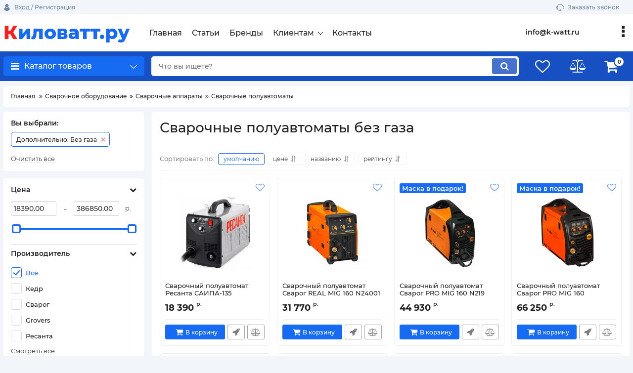

--- FILE ---
content_type: text/html; charset=utf-8
request_url: https://k-watt.ru/catalog/svarochnye-poluavtomaty/dopolnitelno-bezgaza
body_size: 28862
content:
<!DOCTYPE html>
<html  lang="ru" prefix="og: http://ogp.me/ns#">
<head>
        
    <base href="https://k-watt.ru/">
<link href="https://k-watt.ru/design/techsvar/fonts/montserrat/Montserrat-SemiBold.woff2" rel="preload" as="font" crossorigin="anonymous" type="font/woff2">
<link href="https://k-watt.ru/design/techsvar/fonts/montserrat/Montserrat-Bold.woff2" rel="preload" as="font" crossorigin="anonymous" type="font/woff2">
<link href="https://k-watt.ru/design/techsvar/fonts/montserrat/Montserrat-Regular.woff2" rel="preload" as="font" crossorigin="anonymous" type="font/woff2">
<link href="https://k-watt.ru/design/techsvar/fonts/montserrat/Montserrat-Medium.woff2" rel="preload" as="font" crossorigin="anonymous" type="font/woff2">
<style>
    @font-face {
  font-family: 'Montserrat';
  font-display: swap;
  src: url('https://k-watt.ru/design/techsvar/fonts/montserrat/Montserrat-Light.eot');
  src: local('Montserrat Light'), local('Montserrat-Light'),
  url('https://k-watt.ru/design/techsvar/fonts/montserrat/Montserrat-Light.eot?#iefix') format('embedded-opentype'),
  url('https://k-watt.ru/design/techsvar/fonts/montserrat/Montserrat-Light.woff2') format('woff2'),
  url('https://k-watt.ru/design/techsvar/fonts/montserrat/Montserrat-Light.woff') format('woff'),
  url('https://k-watt.ru/design/techsvar/fonts/montserrat/Montserrat-Light.ttf') format('truetype'),
  url('https://k-watt.ru/design/techsvar/fonts/montserrat/Montserrat-Light.svg#Montserrat') format('svg');
  font-weight: 300;
  font-style: normal;
}
@font-face {
  font-family: 'Montserrat';
  font-display: swap;
  src: url('https://k-watt.ru/design/techsvar/fonts/montserrat/Montserrat-SemiBold.eot');
  src: local('Montserrat SemiBold'), local('Montserrat-SemiBold'),
  url('https://k-watt.ru/design/techsvar/fonts/montserrat/Montserrat-SemiBold.eot?#iefix') format('embedded-opentype'),
  url('https://k-watt.ru/design/techsvar/fonts/montserrat/Montserrat-SemiBold.woff2') format('woff2'),
  url('https://k-watt.ru/design/techsvar/fonts/montserrat/Montserrat-SemiBold.woff') format('woff'),
  url('https://k-watt.ru/design/techsvar/fonts/montserrat/Montserrat-SemiBold.ttf') format('truetype'),
  url('https://k-watt.ru/design/techsvar/fonts/montserrat/Montserrat-SemiBold.svg#Montserrat') format('svg');
  font-weight: 600;
  font-style: normal;
}
@font-face {
  font-family: 'Montserrat';
  font-display: swap;
  src: url('https://k-watt.ru/design/techsvar/fonts/montserrat/Montserrat-Bold.eot');
  src: local('Montserrat Bold'), local('Montserrat-Bold'),
  url('https://k-watt.ru/design/techsvar/fonts/montserrat/Montserrat-Bold.eot?#iefix') format('embedded-opentype'),
  url('https://k-watt.ru/design/techsvar/fonts/montserrat/Montserrat-Bold.woff2') format('woff2'),
  url('https://k-watt.ru/design/techsvar/fonts/montserrat/Montserrat-Bold.woff') format('woff'),
  url('https://k-watt.ru/design/techsvar/fonts/montserrat/Montserrat-Bold.ttf') format('truetype'),
  url('https://k-watt.ru/design/techsvar/fonts/montserrat/Montserrat-Bold.svg#Montserrat') format('svg');
  font-weight: bold;
  font-style: normal;
}
@font-face {
  font-family: 'Montserrat';
  font-display: swap;
  src: url('https://k-watt.ru/design/techsvar/fonts/montserrat/Montserrat-Regular.eot');
  src: local('Montserrat Regular'), local('Montserrat-Regular'),
  url('https://k-watt.ru/design/techsvar/fonts/montserrat/Montserrat-Regular.eot?#iefix') format('embedded-opentype'),
  url('https://k-watt.ru/design/techsvar/fonts/montserrat/Montserrat-Regular.woff2') format('woff2'),
  url('https://k-watt.ru/design/techsvar/fonts/montserrat/Montserrat-Regular.woff') format('woff'),
  url('https://k-watt.ru/design/techsvar/fonts/montserrat/Montserrat-Regular.ttf') format('truetype'),
  url('https://k-watt.ru/design/techsvar/fonts/montserrat/Montserrat-Regular.svg#Montserrat') format('svg');
  font-weight: normal;
  font-style: normal;
}
@font-face {
  font-family: 'Montserrat';
  font-display: swap;
  src: url('https://k-watt.ru/design/techsvar/fonts/montserrat/Montserrat-Medium.eot');
  src: local('Montserrat Medium'), local('Montserrat-Medium'),
  url('https://k-watt.ru/design/techsvar/fonts/montserrat/Montserrat-Medium.eot?#iefix') format('embedded-opentype'),
  url('https://k-watt.ru/design/techsvar/fonts/montserrat/Montserrat-Medium.woff2') format('woff2'),
  url('https://k-watt.ru/design/techsvar/fonts/montserrat/Montserrat-Medium.woff') format('woff'),
  url('https://k-watt.ru/design/techsvar/fonts/montserrat/Montserrat-Medium.ttf') format('truetype'),
  url('https://k-watt.ru/design/techsvar/fonts/montserrat/Montserrat-Medium.svg#Montserrat') format('svg');
  font-weight: 500;
  font-style: normal;
}
@font-face {
  font-family: 'Montserrat';
  font-display: swap;
  src: url('https://k-watt.ru/design/techsvar/fonts/montserrat/Montserrat-ExtraBold.eot');
  src: local('Montserrat ExtraBold'), local('Montserrat-ExtraBold'),
  url('https://k-watt.ru/design/techsvar/fonts/montserrat/Montserrat-ExtraBold.eot?#iefix') format('embedded-opentype'),
  url('https://k-watt.ru/design/techsvar/fonts/montserrat/Montserrat-ExtraBold.woff2') format('woff2'),
  url('https://k-watt.ru/design/techsvar/fonts/montserrat/Montserrat-ExtraBold.woff') format('woff'),
  url('https://k-watt.ru/design/techsvar/fonts/montserrat/Montserrat-ExtraBold.ttf') format('truetype'),
  url('https://k-watt.ru/design/techsvar/fonts/montserrat/Montserrat-ExtraBold.svg#Montserrat') format('svg');
  font-weight: 800;
  font-style: normal;
}
@font-face {
  font-family: 'Montserrat';
  font-display: swap;
  src: url('https://k-watt.ru/design/techsvar/fonts/montserrat/Montserrat-Black.eot');
  src: local('Montserrat Black'), local('Montserrat-Black'),
  url('https://k-watt.ru/design/techsvar/fonts/montserrat/Montserrat-Black.eot?#iefix') format('embedded-opentype'),
  url('https://k-watt.ru/design/techsvar/fonts/montserrat/Montserrat-Black.woff2') format('woff2'),
  url('https://k-watt.ru/design/techsvar/fonts/montserrat/Montserrat-Black.woff') format('woff'),
  url('https://k-watt.ru/design/techsvar/fonts/montserrat/Montserrat-Black.ttf') format('truetype'),
  url('https://k-watt.ru/design/techsvar/fonts/montserrat/Montserrat-Black.svg#Montserrat') format('svg');
  font-weight: 900;
  font-style: normal;
}
</style>
<script src="/common_js/e8f6c65df286169a562b6fd9a2e8c038.js" defer></script>
<link href="cache/css/techsvar.head.70eb5501bee95e660a2caacbcc6f2e03.css" type="text/css" rel="stylesheet">
<script src="cache/js/techsvar.head.4de1ae80301d97f989be77484485e02e.js" defer></script>

    
    <script>
    const ut_tracker = {
            start: function(name) {
                performance.mark(name + ':start');
            },
            end: function(name) {
                performance.mark(name + ':end');
                performance.measure(name, name + ':start', name + ':end');
                console.log(name + ' duration: ' + performance.getEntriesByName(name)[0].duration);
            }
        }
</script>
    
        
<script type="application/ld+json">
    {
        "@context": "https://schema.org/",
        "@type": "WebSite",
        "name": "Киловатт.ру",
        "url": "https://k-watt.ru/",
        "potentialAction": {
        "@type": "SearchAction",
        "target": "https://k-watt.ru/all-products?keyword={search_term_string}",
        "query-input": "required name=search_term_string"
        }
    }
</script>


        
<script type="application/ld+json">
    {
        "@context": "https://schema.org",
        "@type": "Organization",
        "name": "Киловатт.ру",
        "url": "https://k-watt.ru/",
        "logo": "https://k-watt.ru/files/images/logo.png",
        "sameAs": [
                    "https://www.youtube.com/channel/UCLPA5U-Nmb6WOvyd-ZHjSEQ?sub_confirmation=1",                    "https://www.facebook.com/kilovattru/",                    "https://www.instagram.com/kilovattru/",                    "https://vk.com/kilovattru"                ]
            }
</script>

    
    <title>
    Сварочные полуавтоматы без газа купить в Москве: цены, отзывы владельцев - интернет-магазин Киловатт.ру
</title>
    <meta name="description" content="Сварочные полуавтоматы для сварки без газа - 73 модели от 14900 руб: подбор по характеристикам и отзывам, видео-обзоры и сравнение популярных моделей. Быстрая доставка по Москве и России."/>
<meta http-equiv="Content-Type" content="text/html; charset=UTF-8">
    <meta name="robots" content="index,follow">
<meta name="viewport" content="width=device-width, initial-scale=1.0">
            <link rel="next" href="/catalog/svarochnye-poluavtomaty/dopolnitelno-bezgaza/page-2"/>
    

        <meta property="og:title" content="Сварочные полуавтоматы без газа">
    <meta property="og:type" content="website">
    <meta property="og:url" content="https://k-watt.ru/catalog/svarochnye-poluavtomaty/dopolnitelno-bezgaza">
    <meta property="og:image" content="https://k-watt.ru/files/resized/categories/cat-5.330x300.png">
    <meta property="og:site_name" content="Киловатт.ру">
    <meta property="og:description" content="">
    <link rel="image_src" href="https://k-watt.ru/files/resized/categories/cat-5.330x300.png">
        <meta name="twitter:url" content="https://k-watt.ru/catalog/svarochnye-poluavtomaty/dopolnitelno-bezgaza">
    <meta name="twitter:site" content="Киловатт.ру">
    <meta name="twitter:title" content="Сварочные полуавтоматы без газа">
    <meta name="twitter:description" content="">
    <meta name="twitter:image" content="https://k-watt.ru/files/resized/categories/cat-5.330x300.png">
        <link rel="canonical" href="https://k-watt.ru/catalog/svarochnye-poluavtomaty/dopolnitelno-bezgaza">
            <link rel="alternate" hreflang="ru" href="https://k-watt.ru/catalog/svarochnye-poluavtomaty/dopolnitelno-bezgaza">
            <link rel="search" type="application/opensearchdescription+xml" title="https://k-watt.ru Search" href="https://k-watt.ru/opensearch.xml" />
<link href="https://k-watt.ru/files/images/favicon.png?v=005" type="image/x-icon" rel="icon">
<link href="https://k-watt.ru/files/images/favicon.png?v=005" type="image/x-icon" rel="shortcut icon">
<script>
    ut_tracker.start('parsing:page');
</script>
    <script>
        ut_tracker.start('parsing:head:counters');
    </script>
            <script type="text/javascript" >
   (function(m,e,t,r,i,k,a){m[i]=m[i]||function(){(m[i].a=m[i].a||[]).push(arguments)};
   m[i].l=1*new Date();k=e.createElement(t),a=e.getElementsByTagName(t)[0],k.async=1,k.src=r,a.parentNode.insertBefore(k,a)})
   (window, document, "script", "https://mc.yandex.ru/metrika/tag.js", "ym");

   ym(36710455, "init", {
        clickmap:true,
        trackLinks:true,
        accurateTrackBounce:true,
        webvisor:true
   });
</script>
<noscript><div><img src="https://mc.yandex.ru/watch/36710455" style="position:absolute; left:-9999px;" alt="" /></div></noscript>
            <script async src="https://www.googletagmanager.com/gtag/js?id=UA-126631294-1"></script>
<script>
  window.dataLayer = window.dataLayer || [];
  function gtag(){dataLayer.push(arguments);}
  gtag('js', new Date());

  gtag('config', 'UA-126631294-1');
</script>
        <script>
        ut_tracker.end('parsing:head:counters');
    </script>
    
</head>

<body class="d-flex flex-column other_page">
    
    
    <header class="header">
                <div class="header__top hidden-md-down">
            <div class="container">
                <div class="f_row align-items-center flex-nowrap justify-content-between">
                                        <div id="account" class="d-flex align-items-center f_col">
                        	<a class="d-inline-flex align-items-center account__link" href="javascript:;" onclick="document.location.href = '/user/login'" title="Вход / Регистрация">
		<svg width="20px" height="20px" viewBox="0 0 43.028 43.028"><path fill="currentColor" d="M39.561,33.971l-0.145,0.174c-4.774,5.728-11.133,8.884-17.902,8.884c-6.77,0-13.128-3.155-17.903-8.884l-0.144-0.174l0.034-0.223c0.922-6.014,4.064-10.845,8.847-13.606l0.34-0.196l0.271,0.284c2.259,2.37,5.297,3.674,8.554,3.674s6.295-1.305,8.554-3.674l0.271-0.284l0.34,0.196c4.783,2.761,7.925,7.592,8.848,13.606L39.561,33.971z M21.514,21.489c5.924,0,10.744-4.82,10.744-10.744C32.258,4.821,27.438,0,21.514,0S10.77,4.821,10.77,10.744S15.59,21.489,21.514,21.489z"/></svg>        		<span class="account__login" data-language="index_login">Вход / Регистрация</span>
	</a>
                    </div>
                    <div class="d-flex align-items-center f_col justify-content-end">
                                                <a class="fn_callback top-callback callback d-inline-flex align-items-center" href="#fn_callback" data-language="index_back_call">
                            <svg viewBox="0 0 235.129 235.129" width="20px" height="20px"><path fill="currentColor" d="M212.027,84.433l-3.954,0.003c-10.912-40.466-48.044-69.228-90.549-69.228c-42.253,0-79.347,28.769-90.44,69.236l-3.987-0.003C10.361,84.441,0,94.802,0,107.538v25.941c0,12.734,10.361,23.094,23.097,23.094h2.874c3.697,29.087,28.603,51.648,58.681,51.648h5.515c2.926,6.87,9.744,11.699,17.669,11.699h19.455c10.585,0,19.197-8.611,19.197-19.195c0-10.586-8.612-19.199-19.197-19.199h-19.455c-7.923,0-14.739,4.828-17.666,11.695h-5.519c-24.347,0-44.154-19.805-44.154-44.148V92.785c7.758-36.299,40.035-62.576,77.027-62.576c37.237,0,69.551,26.267,77.108,62.548v56.31c0,4.142,3.358,7.5,7.5,7.5h9.9c12.735,0,23.096-10.36,23.096-23.095V107.53C235.129,94.795,224.768,84.433,212.027,84.433zM107.836,196.526h19.455c2.314,0,4.197,1.884,4.197,4.199c0,2.314-1.883,4.195-4.197,4.195h-19.455c-2.313,0-4.195-1.882-4.195-4.195C103.641,198.41,105.522,196.526,107.836,196.526z M15,133.479v-25.941c0-4.464,3.632-8.097,8.09-8.097l2.407,0.002v42.129h-2.4C18.632,141.573,15,137.942,15,133.479z M220.129,133.471c0,4.463-3.632,8.095-8.096,8.095h-2.4V99.435l2.4-0.002c4.464,0,8.096,3.632,8.096,8.097V133.471z"/></svg>                            <span>Заказать звонок</span>
                        </a>
                                                                  </div>
                </div>
            </div>
        </div>
        <div class="header__center hidden-md-down" >
            <div class="container">
                <div class="f_row no_gutters flex-nowrap align-items-center justify-content-between">
                                        <div class="fn_menu_switch menu_switcher"></div>
                                        <div class="header__logo logo">
                                                <a class="logo__link " href="/">
                        <span>Киловатт.ру</span>
                                                                                </a>
                                            </div>
                                        <div class="header__menu d-flex flex-wrap">
                            
    
        <ul class="fn_menu_list menu_group__list menu_group__list--1 menu_group--header">
                        <li class="menu_group__item menu_group__item--1 ">
            <a class="menu_group__link"  href="/" >
                <span>Главная</span>
            </a>
            
        
        </li>
                                <li class="menu_group__item menu_group__item--1 ">
            <a class="menu_group__link"  href="/blog" >
                <span>Статьи</span>
            </a>
            
        
        </li>
                                <li class="menu_group__item menu_group__item--1 ">
            <a class="menu_group__link"  href="/brands" >
                <span>Бренды</span>
            </a>
            
        
        </li>
                                <li class="menu_group__item menu_group__item--1 menu_eventer">
            <a class="menu_group__link"  >
                <span>Клиентам</span>
            </a>
            
        <ul class="fn_menu_list menu_group__list menu_group__list--2 menu_group--header">
                        <li class="menu_group__item menu_group__item--2 ">
            <a class="menu_group__link"  href="/dostavka" >
                <span>Доставка</span>
            </a>
            
        
        </li>
                                <li class="menu_group__item menu_group__item--2 ">
            <a class="menu_group__link"  href="/oplata" >
                <span>Оплата</span>
            </a>
            
        
        </li>
                                <li class="menu_group__item menu_group__item--2 ">
            <a class="menu_group__link"  href="/garantiya" >
                <span>Гарантия</span>
            </a>
            
        
        </li>
                    </ul>
        
        </li>
                                                                <li class="menu_group__item menu_group__item--1 ">
            <a class="menu_group__link"  href="/contact" >
                <span>Контакты</span>
            </a>
            
        
        </li>
                                    </ul>
        

                    </div>
                                        <div class="header-contact">
                        <div class="header-contact__inner ">
                                                                                        <div class="header-contact__item header-contact--email  header-contact__item--visible">
                                    <a class="d-flex align-items-center header-contact__section" href="mailto:info@k-watt.ru" >
                                        <span>info@k-watt.ru</span>
                                    </a>
                                </div>
                                                                                        <div class="header-contact__item header-contact--time ">
                                    <div class="d-flex align-items-center header-contact__section">
                                        <div class="header-contact__title-s"><div>График работы: <br /><strong>Пн - Пт: с 9:00 до 18:00</strong></div></div>
                                    </div>
                                </div>
                                                     </div>
                    </div>
                </div>
            </div>
        </div>
                <div class="header__bottom">
            <div class="fn_header__sticky " data-margin-top="0" data-sticky-for="991" data-sticky-class="is-sticky">
                <div class="container">
                    <div class="header__bottom_panel f_row no_gutters flex-nowrap align-content-stretch justify-content-between">
                                                <div class="fn_menu_switch menu_switcher hidden-lg-up">
                            <div class="menu_switcher__heading d-flex align-items-center">
                                <i class="fa fa-bars catalog_icon"></i>
                                <span class="" data-language="index_mobile_menu">Меню</span>
                            </div>
                        </div>
                                                <div class="fn_catalog_switch button--blick catalog_button d-lg-flex hidden-md-down ">
                            <div class="catalog_button__heading d-flex align-items-center ">
                                <i class="fa fa-bars catalog_icon"></i>
                                <span class="" data-language="index_categories">Каталог товаров</span>
                                                                    <span class="catalog_button__arrow"><svg class="arrow_right" width="24" height="24" viewBox="0 0 24 24"><path fill="currentColor" d="M16.462 12l-9.805-10.188c-0.368-0.371-0.368-0.971 0-1.344 0.368-0.371 0.962-0.371 1.33 0l10.751 10.858c0.368 0.372 0.368 0.973 0 1.344l-10.751 10.858c-0.368 0.372-0.962 0.371-1.33 0-0.368-0.369-0.368-0.971 0-1.344l9.805-10.184z"></path></svg></span>
                                                            </div>
                         </div>
                                                <form id="fn_search" class="fn_search_mob search d-md-flex" action="/all-products">
                            <input class="fn_search search__input" type="text" name="keyword" value="" aria-label="search" data-language="index_search" placeholder="Что вы ищете?"/>
                            <button class="search__button d-flex align-items-center justify-content-center" aria-label="search" type="submit"></button>
                        </form>
                        <div class="header_informers d-flex align-items-center">
                                                        <div class="fn_search_toggle header_informers__item d-flex align-items-center justify-content-center hidden-md-up"><svg viewBox="0 0 512 512" width="30px" height="30px"><path fill="currentColor" d="M495,466.2L377.2,348.4c29.2-35.6,46.8-81.2,46.8-130.9C424,103.5,331.5,11,217.5,11C103.4,11,11,103.5,11,217.5   S103.4,424,217.5,424c49.7,0,95.2-17.5,130.8-46.7L466.1,495c8,8,20.9,8,28.9,0C503,487.1,503,474.1,495,466.2z M217.5,382.9   C126.2,382.9,52,308.7,52,217.5S126.2,52,217.5,52C308.7,52,383,126.3,383,217.5S308.7,382.9,217.5,382.9z"/></svg></div>
                                                        <div id="wishlist" class="header_informers__item d-flex align-items-center justify-content-center">    <span class="header_informers__link d-flex align-items-center">
        <i class="d-flex align-items-center fa fa-heart-o"></i>
            </span>
</div>
                                                        <div id="comparison" class="header_informers__item d-flex align-items-center justify-content-center">    <div class="header_informers__link d-flex align-items-center">
        <i class="d-flex align-items-center fa fa-balance-scale"></i>
            </div>
</div>
                                                        <div id="cart_informer" class="header_informers__item d-flex align-items-center justify-content-center">    <div class="header_informers__link d-flex align-items-center">
        <i class="d-flex align-items-center fa fa-shopping-cart"></i>
        <span class="cart_counter">0</span>
            </div>
</div>
                        </div>
                                                                            <nav class="fn_catalog_menu categories_nav hidden-md-down ">
                                
            <div class="level_1 categories_nav__menu">
            <ul class="fn_category_scroll categories_menu ">
                                                                                                                            <li class="categories_menu__item has_child">
                                <a class="d-flex align-items-center categories_menu__link" href="/catalog/svarochnoe-oborudovanie" data-category="1">
                                                                        <span class="categories_menu__name">Сварочное оборудование</span>
                                    <svg class="arrow_right" width="24" height="24" viewBox="0 0 24 24"><path fill="currentColor" d="M16.462 12l-9.805-10.188c-0.368-0.371-0.368-0.971 0-1.344 0.368-0.371 0.962-0.371 1.33 0l10.751 10.858c0.368 0.372 0.368 0.973 0 1.344l-10.751 10.858c-0.368 0.372-0.962 0.371-1.33 0-0.368-0.369-0.368-0.971 0-1.344l9.805-10.184z"></path></svg>                                </a>
                                
            <div class="level_2 categories_nav__subcategory">
            <ul class="fn_category_scroll subcategory ">
                                                                                        <li class="categories_menu__item">
                                <a class="categories_menu__link d-flex align-items-center d-flex align-items-center" href="/catalog/svarochnye-agregaty" data-category="2">
                                                                        <span class="d-flex align-items-center categories_menu__name">Сварочные агрегаты</span>
                                </a>
                            </li>
                                                                                                                                    <li class="categories_menu__item has_child">
                                <a class="d-flex align-items-center categories_menu__link" href="/catalog/svarochnye-apparaty" data-category="3">
                                                                                                                                                    <span class="categories_menu__name">Сварочные аппараты</span>
                                    <svg class="arrow_right" width="24" height="24" viewBox="0 0 24 24"><path fill="currentColor" d="M16.462 12l-9.805-10.188c-0.368-0.371-0.368-0.971 0-1.344 0.368-0.371 0.962-0.371 1.33 0l10.751 10.858c0.368 0.372 0.368 0.973 0 1.344l-10.751 10.858c-0.368 0.372-0.962 0.371-1.33 0-0.368-0.369-0.368-0.971 0-1.344l9.805-10.184z"></path></svg>                                </a>
                                
            <div class="level_3 categories_nav__subcategory">
            <ul class="fn_category_scroll subcategory ">
                                                                                        <li class="categories_menu__item">
                                <a class="categories_menu__link d-flex align-items-center d-flex align-items-center" href="/catalog/svarochnye-invertory" data-category="4">
                                                                            <div class="d-flex align-items-center justify-content-center categories_menu__image">
                                                                                                                                            <picture>
                                                                                                            <source type="image/webp" data-srcset="https://k-watt.ru/files/resized/categories/cat-4.65x65.png.webp">
                                                                                                        <source data-srcset="https://k-watt.ru/files/resized/categories/cat-4.65x65.png">
                                                    <img class="lazy" data-src="https://k-watt.ru/files/resized/categories/cat-4.65x65.png" src="https://k-watt.ru/design/techsvar/images/xloading.gif" alt="Сварочные инверторы" title="Сварочные инверторы"/>
                                                </picture>
                                                                                                                                    </div>
                                                                        <span class="d-flex align-items-center categories_menu__name">Сварочные инверторы</span>
                                </a>
                            </li>
                                                                                                                                    <li class="categories_menu__item">
                                <a class="categories_menu__link d-flex align-items-center d-flex align-items-center selected" href="/catalog/svarochnye-poluavtomaty" data-category="5">
                                                                            <div class="d-flex align-items-center justify-content-center categories_menu__image">
                                                                                                                                            <picture>
                                                                                                            <source type="image/webp" data-srcset="https://k-watt.ru/files/resized/categories/cat-5.65x65.png.webp">
                                                                                                        <source data-srcset="https://k-watt.ru/files/resized/categories/cat-5.65x65.png">
                                                    <img class="lazy" data-src="https://k-watt.ru/files/resized/categories/cat-5.65x65.png" src="https://k-watt.ru/design/techsvar/images/xloading.gif" alt="Сварочные полуавтоматы" title="Сварочные полуавтоматы"/>
                                                </picture>
                                                                                                                                    </div>
                                                                        <span class="d-flex align-items-center categories_menu__name">Сварочные полуавтоматы</span>
                                </a>
                            </li>
                                                                                                                                    <li class="categories_menu__item">
                                <a class="categories_menu__link d-flex align-items-center d-flex align-items-center" href="/catalog/apparaty-argonodugovoj-svarki" data-category="6">
                                                                            <div class="d-flex align-items-center justify-content-center categories_menu__image">
                                                                                                                                            <picture>
                                                                                                            <source type="image/webp" data-srcset="https://k-watt.ru/files/resized/categories/cat-6.65x65.png.webp">
                                                                                                        <source data-srcset="https://k-watt.ru/files/resized/categories/cat-6.65x65.png">
                                                    <img class="lazy" data-src="https://k-watt.ru/files/resized/categories/cat-6.65x65.png" src="https://k-watt.ru/design/techsvar/images/xloading.gif" alt="Аргонодуговые сварочные аппараты" title="Аргонодуговые сварочные аппараты"/>
                                                </picture>
                                                                                                                                    </div>
                                                                        <span class="d-flex align-items-center categories_menu__name">Аргонодуговые сварочные аппараты</span>
                                </a>
                            </li>
                                                                                                                                    <li class="categories_menu__item">
                                <a class="categories_menu__link d-flex align-items-center d-flex align-items-center" href="/catalog/svarochnye-transformatory" data-category="7">
                                                                            <div class="d-flex align-items-center justify-content-center categories_menu__image">
                                                                                                                                            <picture>
                                                                                                            <source type="image/webp" data-srcset="https://k-watt.ru/files/resized/categories/cat-7.65x65.png.webp">
                                                                                                        <source data-srcset="https://k-watt.ru/files/resized/categories/cat-7.65x65.png">
                                                    <img class="lazy" data-src="https://k-watt.ru/files/resized/categories/cat-7.65x65.png" src="https://k-watt.ru/design/techsvar/images/xloading.gif" alt="Сварочные трансформаторы" title="Сварочные трансформаторы"/>
                                                </picture>
                                                                                                                                    </div>
                                                                        <span class="d-flex align-items-center categories_menu__name">Сварочные трансформаторы</span>
                                </a>
                            </li>
                                                                                                                                    <li class="categories_menu__item">
                                <a class="categories_menu__link d-flex align-items-center d-flex align-items-center" href="/catalog/svarochnye-vypryamiteli" data-category="8">
                                                                            <div class="d-flex align-items-center justify-content-center categories_menu__image">
                                                                                                                                            <picture>
                                                                                                            <source type="image/webp" data-srcset="https://k-watt.ru/files/resized/categories/cat-8.65x65.png.webp">
                                                                                                        <source data-srcset="https://k-watt.ru/files/resized/categories/cat-8.65x65.png">
                                                    <img class="lazy" data-src="https://k-watt.ru/files/resized/categories/cat-8.65x65.png" src="https://k-watt.ru/design/techsvar/images/xloading.gif" alt="Сварочные выпрямители" title="Сварочные выпрямители"/>
                                                </picture>
                                                                                                                                    </div>
                                                                        <span class="d-flex align-items-center categories_menu__name">Сварочные выпрямители</span>
                                </a>
                            </li>
                                                                        </ul>
        </div>
    
                            </li>
                                                                                                                                    <li class="categories_menu__item">
                                <a class="categories_menu__link d-flex align-items-center d-flex align-items-center" href="/catalog/apparaty-dlya-svarki-polietilenovyh-trub" data-category="9">
                                                                        <span class="d-flex align-items-center categories_menu__name">Аппараты для сварки полиэтиленовых труб</span>
                                </a>
                            </li>
                                                                                                                                    <li class="categories_menu__item">
                                <a class="categories_menu__link d-flex align-items-center d-flex align-items-center" href="/catalog/elektromuftovye-svarochnye-apparaty" data-category="10">
                                                                        <span class="d-flex align-items-center categories_menu__name">Электромуфтовые сварочные аппараты</span>
                                </a>
                            </li>
                                                                                                                                    <li class="categories_menu__item">
                                <a class="categories_menu__link d-flex align-items-center d-flex align-items-center" href="/catalog/podayuschie-mehanizmy" data-category="11">
                                                                        <span class="d-flex align-items-center categories_menu__name">Подающие механизмы</span>
                                </a>
                            </li>
                                                                                                                                    <li class="categories_menu__item">
                                <a class="categories_menu__link d-flex align-items-center d-flex align-items-center" href="/catalog/apparaty-vozdushno-plazmennoj-rezki" data-category="12">
                                                                        <span class="d-flex align-items-center categories_menu__name">Аппараты плазменной резки</span>
                                </a>
                            </li>
                                                                                                                                    <li class="categories_menu__item">
                                <a class="categories_menu__link d-flex align-items-center d-flex align-items-center" href="/catalog/svarochnye-traktora" data-category="13">
                                                                        <span class="d-flex align-items-center categories_menu__name">Сварочные трактора</span>
                                </a>
                            </li>
                                                                                                                                    <li class="categories_menu__item">
                                <a class="categories_menu__link d-flex align-items-center d-flex align-items-center" href="/catalog/mashiny-kontaktnoj-svarki" data-category="14">
                                                                        <span class="d-flex align-items-center categories_menu__name">Машины контактной сварки</span>
                                </a>
                            </li>
                                                                                                                                    <li class="categories_menu__item">
                                <a class="categories_menu__link d-flex align-items-center d-flex align-items-center" href="/catalog/reostaty-ballastnye" data-category="15">
                                                                        <span class="d-flex align-items-center categories_menu__name">Реостаты балластные</span>
                                </a>
                            </li>
                                                                                                                                    <li class="categories_menu__item">
                                <a class="categories_menu__link d-flex align-items-center d-flex align-items-center" href="/catalog/zapchasti-dlya-svarochnyh-apparatov" data-category="16">
                                                                        <span class="d-flex align-items-center categories_menu__name">Запчасти для сварочных аппаратов</span>
                                </a>
                            </li>
                                                                                                                                    <li class="categories_menu__item">
                                <a class="categories_menu__link d-flex align-items-center d-flex align-items-center" href="/catalog/svarochnye-gorelki" data-category="17">
                                                                        <span class="d-flex align-items-center categories_menu__name">Сварочные горелки</span>
                                </a>
                            </li>
                                                                                                                                    <li class="categories_menu__item">
                                <a class="categories_menu__link d-flex align-items-center d-flex align-items-center" href="/catalog/svarochnye-maski" data-category="18">
                                                                        <span class="d-flex align-items-center categories_menu__name">Сварочные маски</span>
                                </a>
                            </li>
                                                                        </ul>
        </div>
    
                            </li>
                                                                                                                                    <li class="categories_menu__item has_child">
                                <a class="d-flex align-items-center categories_menu__link" href="/catalog/kompressornoe-oborudovanie" data-category="19">
                                                                        <span class="categories_menu__name">Компрессорное оборудование</span>
                                    <svg class="arrow_right" width="24" height="24" viewBox="0 0 24 24"><path fill="currentColor" d="M16.462 12l-9.805-10.188c-0.368-0.371-0.368-0.971 0-1.344 0.368-0.371 0.962-0.371 1.33 0l10.751 10.858c0.368 0.372 0.368 0.973 0 1.344l-10.751 10.858c-0.368 0.372-0.962 0.371-1.33 0-0.368-0.369-0.368-0.971 0-1.344l9.805-10.184z"></path></svg>                                </a>
                                
            <div class="level_2 categories_nav__subcategory">
            <ul class="fn_category_scroll subcategory ">
                                                                                        <li class="categories_menu__item">
                                <a class="categories_menu__link d-flex align-items-center d-flex align-items-center" href="/catalog/vintovye-kompressory" data-category="20">
                                                                        <span class="d-flex align-items-center categories_menu__name">Винтовые компрессоры</span>
                                </a>
                            </li>
                                                                                                                                    <li class="categories_menu__item">
                                <a class="categories_menu__link d-flex align-items-center d-flex align-items-center" href="/catalog/porshnevye-kompressory" data-category="21">
                                                                        <span class="d-flex align-items-center categories_menu__name">Поршневые компрессоры</span>
                                </a>
                            </li>
                                                                                                                                    <li class="categories_menu__item">
                                <a class="categories_menu__link d-flex align-items-center d-flex align-items-center" href="/catalog/kompressornye-golovki" data-category="22">
                                                                        <span class="d-flex align-items-center categories_menu__name">Компрессорные головки</span>
                                </a>
                            </li>
                                                                                                                                    <li class="categories_menu__item">
                                <a class="categories_menu__link d-flex align-items-center d-flex align-items-center" href="/catalog/zapchasti-dlya-kompressorov-pk-pks-pksd" data-category="23">
                                                                        <span class="d-flex align-items-center categories_menu__name">Запчасти для компрессоров ПКСД</span>
                                </a>
                            </li>
                                                                        </ul>
        </div>
    
                            </li>
                                                                                                                                    <li class="categories_menu__item has_child">
                                <a class="d-flex align-items-center categories_menu__link" href="/catalog/generatory-i-elektrostantsii" data-category="24">
                                                                        <span class="categories_menu__name">Генераторы и электростанции</span>
                                    <svg class="arrow_right" width="24" height="24" viewBox="0 0 24 24"><path fill="currentColor" d="M16.462 12l-9.805-10.188c-0.368-0.371-0.368-0.971 0-1.344 0.368-0.371 0.962-0.371 1.33 0l10.751 10.858c0.368 0.372 0.368 0.973 0 1.344l-10.751 10.858c-0.368 0.372-0.962 0.371-1.33 0-0.368-0.369-0.368-0.971 0-1.344l9.805-10.184z"></path></svg>                                </a>
                                
            <div class="level_2 categories_nav__subcategory">
            <ul class="fn_category_scroll subcategory ">
                                                                                        <li class="categories_menu__item">
                                <a class="categories_menu__link d-flex align-items-center d-flex align-items-center" href="/catalog/svarochnye-elektrostantsii" data-category="25">
                                                                        <span class="d-flex align-items-center categories_menu__name">Сварочные электростанции</span>
                                </a>
                            </li>
                                                                                                                                    <li class="categories_menu__item">
                                <a class="categories_menu__link d-flex align-items-center d-flex align-items-center" href="/catalog/benzinovye-elektrostantsii" data-category="26">
                                                                        <span class="d-flex align-items-center categories_menu__name">Бензиновые электростанции</span>
                                </a>
                            </li>
                                                                                                                                    <li class="categories_menu__item">
                                <a class="categories_menu__link d-flex align-items-center d-flex align-items-center" href="/catalog/dizelnye-elektrostantsii" data-category="27">
                                                                        <span class="d-flex align-items-center categories_menu__name">Дизельные электростанции</span>
                                </a>
                            </li>
                                                                        </ul>
        </div>
    
                            </li>
                                                                                                                                    <li class="categories_menu__item">
                                <a class="categories_menu__link d-flex align-items-center d-flex align-items-center" href="/catalog/peskostrujnoe-oborudovanie" data-category="28">
                                                                                                                                                    <span class="d-flex align-items-center categories_menu__name">Пескоструйное оборудование</span>
                                </a>
                            </li>
                                                                                                                                    <li class="categories_menu__item has_child">
                                <a class="d-flex align-items-center categories_menu__link" href="/catalog/metalloobrabatyvayuschee-oborudovanie" data-category="29">
                                                                        <span class="categories_menu__name">Металлообрабатывающие станки</span>
                                    <svg class="arrow_right" width="24" height="24" viewBox="0 0 24 24"><path fill="currentColor" d="M16.462 12l-9.805-10.188c-0.368-0.371-0.368-0.971 0-1.344 0.368-0.371 0.962-0.371 1.33 0l10.751 10.858c0.368 0.372 0.368 0.973 0 1.344l-10.751 10.858c-0.368 0.372-0.962 0.371-1.33 0-0.368-0.369-0.368-0.971 0-1.344l9.805-10.184z"></path></svg>                                </a>
                                
            <div class="level_2 categories_nav__subcategory">
            <ul class="fn_category_scroll subcategory ">
                                                                                        <li class="categories_menu__item has_child">
                                <a class="d-flex align-items-center categories_menu__link" href="/catalog/sverlilnye-stanki" data-category="30">
                                                                                                                                                    <span class="categories_menu__name">Сверлильные станки</span>
                                    <svg class="arrow_right" width="24" height="24" viewBox="0 0 24 24"><path fill="currentColor" d="M16.462 12l-9.805-10.188c-0.368-0.371-0.368-0.971 0-1.344 0.368-0.371 0.962-0.371 1.33 0l10.751 10.858c0.368 0.372 0.368 0.973 0 1.344l-10.751 10.858c-0.368 0.372-0.962 0.371-1.33 0-0.368-0.369-0.368-0.971 0-1.344l9.805-10.184z"></path></svg>                                </a>
                                
            <div class="level_3 categories_nav__subcategory">
            <ul class="fn_category_scroll subcategory ">
                                                                                        <li class="categories_menu__item">
                                <a class="categories_menu__link d-flex align-items-center d-flex align-items-center" href="/catalog/magnitnye-sverlilnye-stanki" data-category="31">
                                                                            <div class="d-flex align-items-center justify-content-center categories_menu__image">
                                                                                                                                            <picture>
                                                                                                            <source type="image/webp" data-srcset="https://k-watt.ru/files/resized/categories/cat-31.65x65.png.webp">
                                                                                                        <source data-srcset="https://k-watt.ru/files/resized/categories/cat-31.65x65.png">
                                                    <img class="lazy" data-src="https://k-watt.ru/files/resized/categories/cat-31.65x65.png" src="https://k-watt.ru/design/techsvar/images/xloading.gif" alt="Магнитные сверлильные станки" title="Магнитные сверлильные станки"/>
                                                </picture>
                                                                                                                                    </div>
                                                                        <span class="d-flex align-items-center categories_menu__name">Магнитные сверлильные станки</span>
                                </a>
                            </li>
                                                                                                                                                                                                                                                            </ul>
        </div>
    
                            </li>
                                                                                                                                    <li class="categories_menu__item">
                                <a class="categories_menu__link d-flex align-items-center d-flex align-items-center" href="/catalog/tochilno-shlifovalnye-stanki" data-category="37">
                                                                        <span class="d-flex align-items-center categories_menu__name">Точильно-шлифовальные станки</span>
                                </a>
                            </li>
                                                                                                                                    <li class="categories_menu__item">
                                <a class="categories_menu__link d-flex align-items-center d-flex align-items-center" href="/catalog/abrazivno-otreznye-stanki" data-category="38">
                                                                        <span class="d-flex align-items-center categories_menu__name">Абразивно-отрезные станки</span>
                                </a>
                            </li>
                                                                                                                                    <li class="categories_menu__item">
                                <a class="categories_menu__link d-flex align-items-center d-flex align-items-center" href="/catalog/pyleulavlivayuschie-agregaty" data-category="39">
                                                                        <span class="d-flex align-items-center categories_menu__name">Пылеулавливающие агрегаты</span>
                                </a>
                            </li>
                                                                                                                                    <li class="categories_menu__item has_child">
                                <a class="d-flex align-items-center categories_menu__link" href="/catalog/stanki-dlya-raboty-s-armaturoj" data-category="40">
                                                                                                                                                    <span class="categories_menu__name">Станки для арматуры</span>
                                    <svg class="arrow_right" width="24" height="24" viewBox="0 0 24 24"><path fill="currentColor" d="M16.462 12l-9.805-10.188c-0.368-0.371-0.368-0.971 0-1.344 0.368-0.371 0.962-0.371 1.33 0l10.751 10.858c0.368 0.372 0.368 0.973 0 1.344l-10.751 10.858c-0.368 0.372-0.962 0.371-1.33 0-0.368-0.369-0.368-0.971 0-1.344l9.805-10.184z"></path></svg>                                </a>
                                
            <div class="level_3 categories_nav__subcategory">
            <ul class="fn_category_scroll subcategory ">
                                                                                        <li class="categories_menu__item">
                                <a class="categories_menu__link d-flex align-items-center d-flex align-items-center" href="/catalog/gibochnye-stanki" data-category="41">
                                                                            <div class="d-flex align-items-center justify-content-center categories_menu__image">
                                                                                                                                            <picture>
                                                                                                            <source type="image/webp" data-srcset="https://k-watt.ru/files/resized/categories/cat-41.65x65.png.webp">
                                                                                                        <source data-srcset="https://k-watt.ru/files/resized/categories/cat-41.65x65.png">
                                                    <img class="lazy" data-src="https://k-watt.ru/files/resized/categories/cat-41.65x65.png" src="https://k-watt.ru/design/techsvar/images/xloading.gif" alt="Гибочные станки для арматуры" title="Гибочные станки для арматуры"/>
                                                </picture>
                                                                                                                                    </div>
                                                                        <span class="d-flex align-items-center categories_menu__name">Гибочные станки для арматуры</span>
                                </a>
                            </li>
                                                                                                                                    <li class="categories_menu__item">
                                <a class="categories_menu__link d-flex align-items-center d-flex align-items-center" href="/catalog/stanki-dlya-rubki-armatury" data-category="42">
                                                                            <div class="d-flex align-items-center justify-content-center categories_menu__image">
                                                                                                                                            <picture>
                                                                                                            <source type="image/webp" data-srcset="https://k-watt.ru/files/resized/categories/cat-42.65x65.png.webp">
                                                                                                        <source data-srcset="https://k-watt.ru/files/resized/categories/cat-42.65x65.png">
                                                    <img class="lazy" data-src="https://k-watt.ru/files/resized/categories/cat-42.65x65.png" src="https://k-watt.ru/design/techsvar/images/xloading.gif" alt="Станки для рубки арматуры" title="Станки для рубки арматуры"/>
                                                </picture>
                                                                                                                                    </div>
                                                                        <span class="d-flex align-items-center categories_menu__name">Станки для рубки арматуры</span>
                                </a>
                            </li>
                                                                                                                                    <li class="categories_menu__item">
                                <a class="categories_menu__link d-flex align-items-center d-flex align-items-center" href="/catalog/pravilno-otreznye-stanki" data-category="43">
                                                                            <div class="d-flex align-items-center justify-content-center categories_menu__image">
                                                                                                                                            <picture>
                                                                                                            <source type="image/webp" data-srcset="https://k-watt.ru/files/resized/categories/cat-43.65x65.png.webp">
                                                                                                        <source data-srcset="https://k-watt.ru/files/resized/categories/cat-43.65x65.png">
                                                    <img class="lazy" data-src="https://k-watt.ru/files/resized/categories/cat-43.65x65.png" src="https://k-watt.ru/design/techsvar/images/xloading.gif" alt="Правильно-отрезные станки" title="Правильно-отрезные станки"/>
                                                </picture>
                                                                                                                                    </div>
                                                                        <span class="d-flex align-items-center categories_menu__name">Правильно-отрезные станки</span>
                                </a>
                            </li>
                                                                        </ul>
        </div>
    
                            </li>
                                                                                                                                                                                                                                                                                                                        <li class="categories_menu__item has_child">
                                <a class="d-flex align-items-center categories_menu__link" href="/catalog/tehnicheskaya-osnastka-stankov" data-category="49">
                                                                        <span class="categories_menu__name">Оснастка для станков</span>
                                    <svg class="arrow_right" width="24" height="24" viewBox="0 0 24 24"><path fill="currentColor" d="M16.462 12l-9.805-10.188c-0.368-0.371-0.368-0.971 0-1.344 0.368-0.371 0.962-0.371 1.33 0l10.751 10.858c0.368 0.372 0.368 0.973 0 1.344l-10.751 10.858c-0.368 0.372-0.962 0.371-1.33 0-0.368-0.369-0.368-0.971 0-1.344l9.805-10.184z"></path></svg>                                </a>
                                
            <div class="level_3 categories_nav__subcategory">
            <ul class="fn_category_scroll subcategory ">
                                                                                        <li class="categories_menu__item">
                                <a class="categories_menu__link d-flex align-items-center d-flex align-items-center" href="/catalog/nozhi-k-rubochnym-stankam" data-category="50">
                                                                            <div class="d-flex align-items-center justify-content-center categories_menu__image">
                                                                                                                                            <picture>
                                                                                                            <source type="image/webp" data-srcset="https://k-watt.ru/files/resized/categories/cat-50.65x65.png.webp">
                                                                                                        <source data-srcset="https://k-watt.ru/files/resized/categories/cat-50.65x65.png">
                                                    <img class="lazy" data-src="https://k-watt.ru/files/resized/categories/cat-50.65x65.png" src="https://k-watt.ru/design/techsvar/images/xloading.gif" alt="Ножи для рубочных станков" title="Ножи для рубочных станков"/>
                                                </picture>
                                                                                                                                    </div>
                                                                        <span class="d-flex align-items-center categories_menu__name">Ножи для рубочных станков</span>
                                </a>
                            </li>
                                                                        </ul>
        </div>
    
                            </li>
                                                                        </ul>
        </div>
    
                            </li>
                                                                                                                                    <li class="categories_menu__item has_child">
                                <a class="d-flex align-items-center categories_menu__link" href="/catalog/pnevmaticheskoe-oborudovanie" data-category="51">
                                                                        <span class="categories_menu__name">Пневматическое оборудование</span>
                                    <svg class="arrow_right" width="24" height="24" viewBox="0 0 24 24"><path fill="currentColor" d="M16.462 12l-9.805-10.188c-0.368-0.371-0.368-0.971 0-1.344 0.368-0.371 0.962-0.371 1.33 0l10.751 10.858c0.368 0.372 0.368 0.973 0 1.344l-10.751 10.858c-0.368 0.372-0.962 0.371-1.33 0-0.368-0.369-0.368-0.971 0-1.344l9.805-10.184z"></path></svg>                                </a>
                                
            <div class="level_2 categories_nav__subcategory">
            <ul class="fn_category_scroll subcategory ">
                                                                                        <li class="categories_menu__item">
                                <a class="categories_menu__link d-flex align-items-center d-flex align-items-center" href="/catalog/otbojnye-molotki-mop" data-category="52">
                                                                        <span class="d-flex align-items-center categories_menu__name">Отбойные молотки МОП</span>
                                </a>
                            </li>
                                                                                                                                    <li class="categories_menu__item">
                                <a class="categories_menu__link d-flex align-items-center d-flex align-items-center" href="/catalog/piki-k-otbojnym-molotkam" data-category="53">
                                                                        <span class="d-flex align-items-center categories_menu__name">Пики к отбойным молоткам</span>
                                </a>
                            </li>
                                                                                                                                    <li class="categories_menu__item">
                                <a class="categories_menu__link d-flex align-items-center d-flex align-items-center" href="/catalog/rukava-pnevmaticheskie" data-category="54">
                                                                        <span class="d-flex align-items-center categories_menu__name">Рукава пневматические</span>
                                </a>
                            </li>
                                                                        </ul>
        </div>
    
                            </li>
                                                                                                                                    <li class="categories_menu__item">
                                <a class="categories_menu__link d-flex align-items-center d-flex align-items-center" href="/catalog/transformatory-dlya-progreva-betona" data-category="55">
                                                                                                                                                    <span class="d-flex align-items-center categories_menu__name">Трансформаторы для прогрева бетона</span>
                                </a>
                            </li>
                                                                                                            </ul>
        </div>
    
                            </nav>
                                            </div>
                </div>
            </div>
        </div>
    </header>

        <div class="main">
                
                            <div class="container">
                    <ol itemscope itemtype="https://schema.org/BreadcrumbList" class="breadcrumbs d-flex flex-wrap align-items-center">
                <li itemprop="itemListElement" itemscope
            itemtype="https://schema.org/ListItem" class="d-inline-flex align-items-center breadcrumbs__item">
            <a itemprop="item" href="/">
                <span itemprop="name" data-language="breadcrumb_home" title="Главная">Главная</span>
            </a>
            <meta itemprop="position" content="1" />
        </li>

                                                                                                                    <li itemprop="itemListElement" itemscope
                                itemtype="https://schema.org/ListItem" class="d-inline-flex align-items-center breadcrumbs__item">
                                <a itemprop="item" href="/catalog/svarochnoe-oborudovanie">
                                    <span itemprop="name">Сварочное оборудование</span>
                                </a>
                                <meta itemprop="position" content="2" />
                            </li>
                                                                                                                                    <li itemprop="itemListElement" itemscope
                                itemtype="https://schema.org/ListItem" class="d-inline-flex align-items-center breadcrumbs__item">
                                <a itemprop="item" href="/catalog/svarochnye-apparaty">
                                    <span itemprop="name">Сварочные аппараты</span>
                                </a>
                                <meta itemprop="position" content="3" />
                            </li>
                                                                                                        <li itemprop="itemListElement" itemscope
                            itemtype="https://schema.org/ListItem" class="d-inline-flex align-items-center breadcrumbs__item">
                            <span itemprop="name">Сварочные полуавтоматы</span>
                            <meta itemprop="position" content="4" />
                        </li>
                                                
                    </ol>
                <div class="fn_ajax_content">
                    <div class="clearfix">
        <div class="fn_mobile_toogle sidebar d-lg-flex flex-lg-column">
        <div class="fn_mobile_toogle sidebar__header sidebar__boxed hidden-lg-up">
            <div class="fn_switch_mobile_filter sidebar__header--close">
                <svg class="remove_icon" width="20" height="20" viewBox="0 0 20 20"><path fill="currentColor" d="M15.833 5.346l-1.179-1.179-4.654 4.654-4.654-4.654-1.179 1.179 4.654 4.654-4.654 4.654 1.179 1.179 4.654-4.654 4.654 4.654 1.179-1.179-4.654-4.654z"></path></svg>                <span data-language="mobile_filter_close">Закрыть</span>
            </div>
                            <div class="sidebar__header--reset">
                    <form method="post">
                        <button type="submit" name="prg_seo_hide" class="fn_filter_reset mobile_filter__reset" value="https://k-watt.ru/catalog/svarochnye-poluavtomaty">
                            <svg height="20px" width="20px" viewBox="0 0 24 24"><path fill="currentColor" d="M 15.324219 4.445313 C 13.496094 3.640625 11.433594 3.515625 9.515625 4.121094 C 5.871094 5.269531 3.507813 8.726563 3.753906 12.53125 L 1.265625 12.695313 C 0.945313 7.738281 4.027344 3.238281 8.765625 1.742188 C 11.539063 0.867188 14.546875 1.171875 17.097656 2.550781 L 19.484375 0 L 20.121094 7.074219 L 12.628906 7.324219 Z M 15.230469 22.257813 C 14.179688 22.585938 13.089844 22.753906 12.007813 22.753906 C 10.242188 22.753906 8.488281 22.296875 6.90625 21.445313 L 4.515625 24 L 3.882813 16.925781 L 11.371094 16.675781 L 8.679688 19.554688 C 10.5 20.355469 12.5625 20.484375 14.480469 19.878906 C 18.125 18.726563 20.492188 15.265625 20.246094 11.46875 L 22.730469 11.304688 C 23.058594 16.253906 19.972656 20.757813 15.230469 22.257813 Z "/></svg>                            <span>Сбросить</span>
                        </button>
                    </form>
                </div>
                    </div>

        <div class="fn_selected_features">
                            <div class="sidebar__boxed">
    <div class="filter">
        <div class="fn_switch filter__name d-flex align-items-center justify-content-between">
            <span data-language="selected_features_heading">Вы выбрали:</span>
            <span class="d-flex align-items-center filter__name_arrow icon icon-keyboard-arrow-down"></span>
        </div>
        <div class="filter__group">
            <div class="filter__selected_features d-flex align-items-center flex-wrap">
                                
                                        
                                                
                                                                                                                                                                                                                                                                                                                                                    <div class="filter__selected_feature">
                                        <form class="filter__selected_feature_item" method="post">
                                            <button type="submit" name="prg_seo_hide" class="d-flex align-items-center filter__sf_link checked" value="/catalog/svarochnye-poluavtomaty">
                                                <span>Дополнительно: Без газа</span>
                                                <svg class="remove_icon" width="20" height="20" viewBox="0 0 20 20"><path fill="currentColor" d="M15.833 5.346l-1.179-1.179-4.654 4.654-4.654-4.654-1.179 1.179 4.654 4.654-4.654 4.654 1.179 1.179 4.654-4.654 4.654 4.654 1.179-1.179-4.654-4.654z"></path></svg>                                            </button>
                                        </form>
                                    </div>
                                                                                                                                                                                                                                                                                                                                    </div>
    
                            <div class="filter__selected_feature_reset">
                    <form method="post">
                        <button type="submit" name="prg_seo_hide" class="fn_filter_reset  filter__sf_reset" value="/catalog/svarochnye-poluavtomaty">
                            Очистить все
                        </button>
                    </form>
                </div>
                    </div>
    </div>
</div>
                    </div>

        <div class="fn_features">
                                <div class="sidebar__boxed">
        <div class="filters">
                                        <div class="fn_switch filter__name d-flex align-items-center justify-content-between">
                    <span data-language="features_price">Цена</span>
                    <span class="d-flex align-items-center filter__name_arrow fa fa-chevron-down"></span>
                </div>

                <div class="filter__group">
                                        <div class="d-flex align-items-center justify-content-between price_range">
                        <div class="d-flex align-items-center price_label">
                            <input class="min_input" id="fn_slider_min" aria-label="18390" name="p[min]" value="18390" data-price="18390" type="text">
                        </div>
                        <div class="separator">-</div>
                        <div class="d-flex align-items-center price_label max_price">
                            <input class="max_input" id="fn_slider_max" name="p[max]" aria-label="386850" value="386850" data-price="386850" type="text">
                        </div>
                        <div class="price_currency">
                            <span>р.</span>
                        </div>
                    </div>
                                        <div id="fn_slider_price"></div>
                </div>
            
                              

                                        <div class="fn_switch filter__name d-flex align-items-center justify-content-between">
                    <span data-language="features_manufacturer">Производитель</span>
                    <span class="d-flex align-items-center filter__name_arrow fa fa-chevron-down"></span>
                </div>
                
                <div class="fn_view_content filter__group feature_content">
                                        <div class="filter__item">
                        <form method="post">
                                                        <button type="submit" name="prg_seo_hide" class="filter__link  checked" value="/catalog/svarochnye-poluavtomaty/dopolnitelno-bezgaza">
                                <span class="filter__checkbox">
                                    <svg class="checkmark" xmlns="http://www.w3.org/2000/svg" viewBox="0 0 20 20">
                                        <path class="checkmark-path" fill="none" d="M4 10 l5 4 8-8.5"></path>
                                    </svg>
                                </span>
                                <span class="filter__label" data-language="features_all">Все</span>
                            </button>
                        </form>
                    </div>
                                                                                        <div class="filter__item ">
                                                                                        <form method="post">
                                    <button type="submit" name="prg_seo_hide" class="filter__link" value="/catalog/svarochnye-poluavtomaty/brand-kedr/dopolnitelno-bezgaza">
                                        <span class="filter__checkbox">
                                            <svg xmlns="http://www.w3.org/2000/svg" viewBox="0 0 20 20">
                                                <path class="checkmark-path" fill="none" d="M4 10 l5 4 8-8.5"></path>
                                            </svg>
                                        </span>
                                        <span class="filter__label">Кедр</span>
                                    </button>
                                </form>
                                                    </div>
                                                                    <div class="filter__item ">
                                                                                        <form method="post">
                                    <button type="submit" name="prg_seo_hide" class="filter__link" value="/catalog/svarochnye-poluavtomaty/brand-svarog/dopolnitelno-bezgaza">
                                        <span class="filter__checkbox">
                                            <svg xmlns="http://www.w3.org/2000/svg" viewBox="0 0 20 20">
                                                <path class="checkmark-path" fill="none" d="M4 10 l5 4 8-8.5"></path>
                                            </svg>
                                        </span>
                                        <span class="filter__label">Сварог</span>
                                    </button>
                                </form>
                                                    </div>
                                                                    <div class="filter__item ">
                                                                                        <form method="post">
                                    <button type="submit" name="prg_seo_hide" class="filter__link" value="/catalog/svarochnye-poluavtomaty/brand-grovers/dopolnitelno-bezgaza">
                                        <span class="filter__checkbox">
                                            <svg xmlns="http://www.w3.org/2000/svg" viewBox="0 0 20 20">
                                                <path class="checkmark-path" fill="none" d="M4 10 l5 4 8-8.5"></path>
                                            </svg>
                                        </span>
                                        <span class="filter__label">Grovers</span>
                                    </button>
                                </form>
                                                    </div>
                                                                    <div class="filter__item ">
                                                                                        <form method="post">
                                    <button type="submit" name="prg_seo_hide" class="filter__link" value="/catalog/svarochnye-poluavtomaty/brand-resanta/dopolnitelno-bezgaza">
                                        <span class="filter__checkbox">
                                            <svg xmlns="http://www.w3.org/2000/svg" viewBox="0 0 20 20">
                                                <path class="checkmark-path" fill="none" d="M4 10 l5 4 8-8.5"></path>
                                            </svg>
                                        </span>
                                        <span class="filter__label">Ресанта</span>
                                    </button>
                                </form>
                                                    </div>
                                                                    <div class="filter__item  closed">
                                                                                        <form method="post">
                                    <button type="submit" name="prg_seo_hide" class="filter__link" value="/catalog/svarochnye-poluavtomaty/brand-viking/dopolnitelno-bezgaza">
                                        <span class="filter__checkbox">
                                            <svg xmlns="http://www.w3.org/2000/svg" viewBox="0 0 20 20">
                                                <path class="checkmark-path" fill="none" d="M4 10 l5 4 8-8.5"></path>
                                            </svg>
                                        </span>
                                        <span class="filter__label">Viking</span>
                                    </button>
                                </form>
                                                    </div>
                                                                    <div class="filter__item  closed">
                                                                                        <form method="post">
                                    <button type="submit" name="prg_seo_hide" class="filter__link" value="/catalog/svarochnye-poluavtomaty/brand-npfits/dopolnitelno-bezgaza">
                                        <span class="filter__checkbox">
                                            <svg xmlns="http://www.w3.org/2000/svg" viewBox="0 0 20 20">
                                                <path class="checkmark-path" fill="none" d="M4 10 l5 4 8-8.5"></path>
                                            </svg>
                                        </span>
                                        <span class="filter__label">ИТС</span>
                                    </button>
                                </form>
                                                    </div>
                                                                <div class="box_view_all_feature">
                            <a class="fn_view_all view_all_feature" href="">Смотреть все</a>
                        </div>
                                    </div>
            
                                                            <div class="fn_switch filter__name d-flex align-items-center justify-content-between">
                        <span data-feature="3">Вид сварки</span>
                        <span class="d-flex align-items-center filter__name_arrow fa fa-chevron-down"></span>
                    </div>
                    <div class="fn_view_content filter__group feature_content">
                                                <div class="filter__item">
                            <form method="post">
                                                               <button type="submit" name="prg_seo_hide" class="filter__link  checked" value="/catalog/svarochnye-poluavtomaty/dopolnitelno-bezgaza">
                                    <span class="filter__checkbox">
                                        <svg class="checkmark" xmlns="http://www.w3.org/2000/svg" viewBox="0 0 20 20">
                                            <path class="checkmark-path" fill="none" d="M4 10 l5 4 8-8.5"></path>
                                        </svg>
                                    </span>
                                    <span class="filter__label" data-language="features_all">Все</span>
                                </button>
                            </form>
                        </div>
                        
                                                                                                                                <div class="filter__item "> 
                                                                                                     <form method="post">
                                        <button type="submit" name="prg_seo_hide" class="filter__link" value="/catalog/svarochnye-poluavtomaty/vidsvarki-tig/dopolnitelno-bezgaza">
                                            <span class="filter__checkbox">
                                                <svg class="checkmark" xmlns="http://www.w3.org/2000/svg" viewBox="0 0 20 20">
                                                    <path class="checkmark-path" fill="none" d="M4 10 l5 4 8-8.5"></path>
                                                </svg>
                                            </span>
                                            <span class="filter__label">TIG - Аргонодуговая</span>
                                        </button>
                                    </form>
                                                            </div>
                                                                                <div class="filter__item "> 
                                                                                                     <form method="post">
                                        <button type="submit" name="prg_seo_hide" class="filter__link" value="/catalog/svarochnye-poluavtomaty/vidsvarki-mma/dopolnitelno-bezgaza">
                                            <span class="filter__checkbox">
                                                <svg class="checkmark" xmlns="http://www.w3.org/2000/svg" viewBox="0 0 20 20">
                                                    <path class="checkmark-path" fill="none" d="M4 10 l5 4 8-8.5"></path>
                                                </svg>
                                            </span>
                                            <span class="filter__label">MMA - Ручная дуговая</span>
                                        </button>
                                    </form>
                                                            </div>
                                                                                <div class="filter__item "> 
                                                                                                     <form method="post">
                                        <button type="submit" name="prg_seo_hide" class="filter__link" value="/catalog/svarochnye-poluavtomaty/vidsvarki-mig/dopolnitelno-bezgaza">
                                            <span class="filter__checkbox">
                                                <svg class="checkmark" xmlns="http://www.w3.org/2000/svg" viewBox="0 0 20 20">
                                                    <path class="checkmark-path" fill="none" d="M4 10 l5 4 8-8.5"></path>
                                                </svg>
                                            </span>
                                            <span class="filter__label">MIG - Полуавтоматическая</span>
                                        </button>
                                    </form>
                                                            </div>
                                                                    </div>
                                    <div class="fn_switch filter__name d-flex align-items-center justify-content-between">
                        <span data-feature="5">Сварочный ток max, А</span>
                        <span class="d-flex align-items-center filter__name_arrow fa fa-chevron-down"></span>
                    </div>
                    <div class="fn_view_content filter__group feature_content">
                                                <div class="filter__item">
                            <form method="post">
                                                               <button type="submit" name="prg_seo_hide" class="filter__link  checked" value="/catalog/svarochnye-poluavtomaty/dopolnitelno-bezgaza">
                                    <span class="filter__checkbox">
                                        <svg class="checkmark" xmlns="http://www.w3.org/2000/svg" viewBox="0 0 20 20">
                                            <path class="checkmark-path" fill="none" d="M4 10 l5 4 8-8.5"></path>
                                        </svg>
                                    </span>
                                    <span class="filter__label" data-language="features_all">Все</span>
                                </button>
                            </form>
                        </div>
                        
                                                                                                                                <div class="filter__item "> 
                                                                                                     <form method="post">
                                        <button type="submit" name="prg_seo_hide" class="filter__link" value="/catalog/svarochnye-poluavtomaty/svarochnyjtok-110/dopolnitelno-bezgaza">
                                            <span class="filter__checkbox">
                                                <svg class="checkmark" xmlns="http://www.w3.org/2000/svg" viewBox="0 0 20 20">
                                                    <path class="checkmark-path" fill="none" d="M4 10 l5 4 8-8.5"></path>
                                                </svg>
                                            </span>
                                            <span class="filter__label">110</span>
                                        </button>
                                    </form>
                                                            </div>
                                                                                <div class="filter__item "> 
                                                                                                     <form method="post">
                                        <button type="submit" name="prg_seo_hide" class="filter__link" value="/catalog/svarochnye-poluavtomaty/svarochnyjtok-160/dopolnitelno-bezgaza">
                                            <span class="filter__checkbox">
                                                <svg class="checkmark" xmlns="http://www.w3.org/2000/svg" viewBox="0 0 20 20">
                                                    <path class="checkmark-path" fill="none" d="M4 10 l5 4 8-8.5"></path>
                                                </svg>
                                            </span>
                                            <span class="filter__label">160</span>
                                        </button>
                                    </form>
                                                            </div>
                                                                                <div class="filter__item "> 
                                                                                                     <form method="post">
                                        <button type="submit" name="prg_seo_hide" class="filter__link" value="/catalog/svarochnye-poluavtomaty/svarochnyjtok-180/dopolnitelno-bezgaza">
                                            <span class="filter__checkbox">
                                                <svg class="checkmark" xmlns="http://www.w3.org/2000/svg" viewBox="0 0 20 20">
                                                    <path class="checkmark-path" fill="none" d="M4 10 l5 4 8-8.5"></path>
                                                </svg>
                                            </span>
                                            <span class="filter__label">180</span>
                                        </button>
                                    </form>
                                                            </div>
                                                                                <div class="filter__item "> 
                                                                                                     <form method="post">
                                        <button type="submit" name="prg_seo_hide" class="filter__link" value="/catalog/svarochnye-poluavtomaty/svarochnyjtok-190/dopolnitelno-bezgaza">
                                            <span class="filter__checkbox">
                                                <svg class="checkmark" xmlns="http://www.w3.org/2000/svg" viewBox="0 0 20 20">
                                                    <path class="checkmark-path" fill="none" d="M4 10 l5 4 8-8.5"></path>
                                                </svg>
                                            </span>
                                            <span class="filter__label">190</span>
                                        </button>
                                    </form>
                                                            </div>
                                                                                <div class="filter__item  closed"> 
                                                                                                     <form method="post">
                                        <button type="submit" name="prg_seo_hide" class="filter__link" value="/catalog/svarochnye-poluavtomaty/svarochnyjtok-200/dopolnitelno-bezgaza">
                                            <span class="filter__checkbox">
                                                <svg class="checkmark" xmlns="http://www.w3.org/2000/svg" viewBox="0 0 20 20">
                                                    <path class="checkmark-path" fill="none" d="M4 10 l5 4 8-8.5"></path>
                                                </svg>
                                            </span>
                                            <span class="filter__label">200</span>
                                        </button>
                                    </form>
                                                            </div>
                                                                                <div class="filter__item  closed"> 
                                                                                                     <form method="post">
                                        <button type="submit" name="prg_seo_hide" class="filter__link" value="/catalog/svarochnye-poluavtomaty/svarochnyjtok-220/dopolnitelno-bezgaza">
                                            <span class="filter__checkbox">
                                                <svg class="checkmark" xmlns="http://www.w3.org/2000/svg" viewBox="0 0 20 20">
                                                    <path class="checkmark-path" fill="none" d="M4 10 l5 4 8-8.5"></path>
                                                </svg>
                                            </span>
                                            <span class="filter__label">220</span>
                                        </button>
                                    </form>
                                                            </div>
                                                                                <div class="filter__item  closed"> 
                                                                                                     <form method="post">
                                        <button type="submit" name="prg_seo_hide" class="filter__link" value="/catalog/svarochnye-poluavtomaty/svarochnyjtok-250/dopolnitelno-bezgaza">
                                            <span class="filter__checkbox">
                                                <svg class="checkmark" xmlns="http://www.w3.org/2000/svg" viewBox="0 0 20 20">
                                                    <path class="checkmark-path" fill="none" d="M4 10 l5 4 8-8.5"></path>
                                                </svg>
                                            </span>
                                            <span class="filter__label">250</span>
                                        </button>
                                    </form>
                                                            </div>
                                                                                <div class="filter__item  closed"> 
                                                                                                     <form method="post">
                                        <button type="submit" name="prg_seo_hide" class="filter__link" value="/catalog/svarochnye-poluavtomaty/svarochnyjtok-300/dopolnitelno-bezgaza">
                                            <span class="filter__checkbox">
                                                <svg class="checkmark" xmlns="http://www.w3.org/2000/svg" viewBox="0 0 20 20">
                                                    <path class="checkmark-path" fill="none" d="M4 10 l5 4 8-8.5"></path>
                                                </svg>
                                            </span>
                                            <span class="filter__label">300</span>
                                        </button>
                                    </form>
                                                            </div>
                                                                                <div class="filter__item  closed"> 
                                                                                                     <form method="post">
                                        <button type="submit" name="prg_seo_hide" class="filter__link" value="/catalog/svarochnye-poluavtomaty/svarochnyjtok-350/dopolnitelno-bezgaza">
                                            <span class="filter__checkbox">
                                                <svg class="checkmark" xmlns="http://www.w3.org/2000/svg" viewBox="0 0 20 20">
                                                    <path class="checkmark-path" fill="none" d="M4 10 l5 4 8-8.5"></path>
                                                </svg>
                                            </span>
                                            <span class="filter__label">350</span>
                                        </button>
                                    </form>
                                                            </div>
                                                                                <div class="filter__item  closed"> 
                                                                                                     <form method="post">
                                        <button type="submit" name="prg_seo_hide" class="filter__link" value="/catalog/svarochnye-poluavtomaty/svarochnyjtok-450/dopolnitelno-bezgaza">
                                            <span class="filter__checkbox">
                                                <svg class="checkmark" xmlns="http://www.w3.org/2000/svg" viewBox="0 0 20 20">
                                                    <path class="checkmark-path" fill="none" d="M4 10 l5 4 8-8.5"></path>
                                                </svg>
                                            </span>
                                            <span class="filter__label">450</span>
                                        </button>
                                    </form>
                                                            </div>
                                                                                <div class="filter__item  closed"> 
                                                                                                     <form method="post">
                                        <button type="submit" name="prg_seo_hide" class="filter__link" value="/catalog/svarochnye-poluavtomaty/svarochnyjtok-500/dopolnitelno-bezgaza">
                                            <span class="filter__checkbox">
                                                <svg class="checkmark" xmlns="http://www.w3.org/2000/svg" viewBox="0 0 20 20">
                                                    <path class="checkmark-path" fill="none" d="M4 10 l5 4 8-8.5"></path>
                                                </svg>
                                            </span>
                                            <span class="filter__label">500</span>
                                        </button>
                                    </form>
                                                            </div>
                                                                        <div class="box_view_all_feature">
                            <a class="fn_view_all view_all_feature" href="">Смотреть все</a>
                        </div>
                                        </div>
                                    <div class="fn_switch filter__name d-flex align-items-center justify-content-between">
                        <span data-feature="9">Напряжение, В</span>
                        <span class="d-flex align-items-center filter__name_arrow fa fa-chevron-down"></span>
                    </div>
                    <div class="fn_view_content filter__group feature_content">
                                                <div class="filter__item">
                            <form method="post">
                                                               <button type="submit" name="prg_seo_hide" class="filter__link  checked" value="/catalog/svarochnye-poluavtomaty/dopolnitelno-bezgaza">
                                    <span class="filter__checkbox">
                                        <svg class="checkmark" xmlns="http://www.w3.org/2000/svg" viewBox="0 0 20 20">
                                            <path class="checkmark-path" fill="none" d="M4 10 l5 4 8-8.5"></path>
                                        </svg>
                                    </span>
                                    <span class="filter__label" data-language="features_all">Все</span>
                                </button>
                            </form>
                        </div>
                        
                                                                                                                                <div class="filter__item "> 
                                                                                                     <form method="post">
                                        <button type="submit" name="prg_seo_hide" class="filter__link" value="/catalog/svarochnye-poluavtomaty/napryazhenie-220/dopolnitelno-bezgaza">
                                            <span class="filter__checkbox">
                                                <svg class="checkmark" xmlns="http://www.w3.org/2000/svg" viewBox="0 0 20 20">
                                                    <path class="checkmark-path" fill="none" d="M4 10 l5 4 8-8.5"></path>
                                                </svg>
                                            </span>
                                            <span class="filter__label">220</span>
                                        </button>
                                    </form>
                                                            </div>
                                                                                <div class="filter__item "> 
                                                                                                     <form method="post">
                                        <button type="submit" name="prg_seo_hide" class="filter__link" value="/catalog/svarochnye-poluavtomaty/napryazhenie-380/dopolnitelno-bezgaza">
                                            <span class="filter__checkbox">
                                                <svg class="checkmark" xmlns="http://www.w3.org/2000/svg" viewBox="0 0 20 20">
                                                    <path class="checkmark-path" fill="none" d="M4 10 l5 4 8-8.5"></path>
                                                </svg>
                                            </span>
                                            <span class="filter__label">380</span>
                                        </button>
                                    </form>
                                                            </div>
                                                                    </div>
                                    <div class="fn_switch filter__name d-flex align-items-center justify-content-between">
                        <span data-feature="10">Дополнительно</span>
                        <span class="d-flex align-items-center filter__name_arrow fa fa-chevron-down"></span>
                    </div>
                    <div class="fn_view_content filter__group feature_content">
                                                <div class="filter__item">
                            <form method="post">
                                                               <button type="submit" name="prg_seo_hide" class="filter__link " value="/catalog/svarochnye-poluavtomaty">
                                    <span class="filter__checkbox">
                                        <svg class="checkmark" xmlns="http://www.w3.org/2000/svg" viewBox="0 0 20 20">
                                            <path class="checkmark-path" fill="none" d="M4 10 l5 4 8-8.5"></path>
                                        </svg>
                                    </span>
                                    <span class="filter__label" data-language="features_all">Все</span>
                                </button>
                            </form>
                        </div>
                        
                                                                                                                                <div class="filter__item "> 
                                                                                                     <form method="post">
                                        <button type="submit" name="prg_seo_hide" class="filter__link checked" value="/catalog/svarochnye-poluavtomaty">
                                            <span class="filter__checkbox">
                                                <svg class="checkmark" xmlns="http://www.w3.org/2000/svg" viewBox="0 0 20 20">
                                                    <path class="checkmark-path" fill="none" d="M4 10 l5 4 8-8.5"></path>
                                                </svg>
                                            </span>
                                            <span class="filter__label">Без газа</span>
                                        </button>
                                    </form>
                                                            </div>
                                                                                <div class="filter__item "> 
                                                                                                     <form method="post">
                                        <button type="submit" name="prg_seo_hide" class="filter__link" value="/catalog/svarochnye-poluavtomaty/dopolnitelno-bezgaza_sinergeticheskij">
                                            <span class="filter__checkbox">
                                                <svg class="checkmark" xmlns="http://www.w3.org/2000/svg" viewBox="0 0 20 20">
                                                    <path class="checkmark-path" fill="none" d="M4 10 l5 4 8-8.5"></path>
                                                </svg>
                                            </span>
                                            <span class="filter__label">Синергетический</span>
                                        </button>
                                    </form>
                                                            </div>
                                                                    </div>
                                    <div class="fn_switch filter__name d-flex align-items-center justify-content-between">
                        <span data-feature="11">Родина бренда</span>
                        <span class="d-flex align-items-center filter__name_arrow fa fa-chevron-down"></span>
                    </div>
                    <div class="fn_view_content filter__group feature_content">
                                                <div class="filter__item">
                            <form method="post">
                                                               <button type="submit" name="prg_seo_hide" class="filter__link  checked" value="/catalog/svarochnye-poluavtomaty/dopolnitelno-bezgaza">
                                    <span class="filter__checkbox">
                                        <svg class="checkmark" xmlns="http://www.w3.org/2000/svg" viewBox="0 0 20 20">
                                            <path class="checkmark-path" fill="none" d="M4 10 l5 4 8-8.5"></path>
                                        </svg>
                                    </span>
                                    <span class="filter__label" data-language="features_all">Все</span>
                                </button>
                            </form>
                        </div>
                        
                                                                                                                                <div class="filter__item "> 
                                                                                                     <form method="post">
                                        <button type="submit" name="prg_seo_hide" class="filter__link" value="/catalog/svarochnye-poluavtomaty/dopolnitelno-bezgaza/rodinabrenda-rossiya">
                                            <span class="filter__checkbox">
                                                <svg class="checkmark" xmlns="http://www.w3.org/2000/svg" viewBox="0 0 20 20">
                                                    <path class="checkmark-path" fill="none" d="M4 10 l5 4 8-8.5"></path>
                                                </svg>
                                            </span>
                                            <span class="filter__label">Россия</span>
                                        </button>
                                    </form>
                                                            </div>
                                                                                <div class="filter__item "> 
                                                                                                     <form method="post">
                                        <button type="submit" name="prg_seo_hide" class="filter__link" value="/catalog/svarochnye-poluavtomaty/dopolnitelno-bezgaza/rodinabrenda-latviya">
                                            <span class="filter__checkbox">
                                                <svg class="checkmark" xmlns="http://www.w3.org/2000/svg" viewBox="0 0 20 20">
                                                    <path class="checkmark-path" fill="none" d="M4 10 l5 4 8-8.5"></path>
                                                </svg>
                                            </span>
                                            <span class="filter__label">Латвия</span>
                                        </button>
                                    </form>
                                                            </div>
                                                                    </div>
                                    <div class="fn_switch filter__name d-flex align-items-center justify-content-between">
                        <span data-feature="16">Сфера применения</span>
                        <span class="d-flex align-items-center filter__name_arrow fa fa-chevron-down"></span>
                    </div>
                    <div class="fn_view_content filter__group feature_content">
                                                <div class="filter__item">
                            <form method="post">
                                                               <button type="submit" name="prg_seo_hide" class="filter__link  checked" value="/catalog/svarochnye-poluavtomaty/dopolnitelno-bezgaza">
                                    <span class="filter__checkbox">
                                        <svg class="checkmark" xmlns="http://www.w3.org/2000/svg" viewBox="0 0 20 20">
                                            <path class="checkmark-path" fill="none" d="M4 10 l5 4 8-8.5"></path>
                                        </svg>
                                    </span>
                                    <span class="filter__label" data-language="features_all">Все</span>
                                </button>
                            </form>
                        </div>
                        
                                                                                                                                <div class="filter__item "> 
                                                                                                     <form method="post">
                                        <button type="submit" name="prg_seo_hide" class="filter__link" value="/catalog/svarochnye-poluavtomaty/dopolnitelno-bezgaza/sferaprimeneniya-dlyadomaidachi">
                                            <span class="filter__checkbox">
                                                <svg class="checkmark" xmlns="http://www.w3.org/2000/svg" viewBox="0 0 20 20">
                                                    <path class="checkmark-path" fill="none" d="M4 10 l5 4 8-8.5"></path>
                                                </svg>
                                            </span>
                                            <span class="filter__label">Для дома и дачи</span>
                                        </button>
                                    </form>
                                                            </div>
                                                                                <div class="filter__item "> 
                                                                                                     <form method="post">
                                        <button type="submit" name="prg_seo_hide" class="filter__link" value="/catalog/svarochnye-poluavtomaty/dopolnitelno-bezgaza/sferaprimeneniya-professionalnye">
                                            <span class="filter__checkbox">
                                                <svg class="checkmark" xmlns="http://www.w3.org/2000/svg" viewBox="0 0 20 20">
                                                    <path class="checkmark-path" fill="none" d="M4 10 l5 4 8-8.5"></path>
                                                </svg>
                                            </span>
                                            <span class="filter__label">Профессиональные</span>
                                        </button>
                                    </form>
                                                            </div>
                                                                                <div class="filter__item "> 
                                                                                                     <form method="post">
                                        <button type="submit" name="prg_seo_hide" class="filter__link" value="/catalog/svarochnye-poluavtomaty/dopolnitelno-bezgaza/sferaprimeneniya-promyshlennye">
                                            <span class="filter__checkbox">
                                                <svg class="checkmark" xmlns="http://www.w3.org/2000/svg" viewBox="0 0 20 20">
                                                    <path class="checkmark-path" fill="none" d="M4 10 l5 4 8-8.5"></path>
                                                </svg>
                                            </span>
                                            <span class="filter__label">Промышленные</span>
                                        </button>
                                    </form>
                                                            </div>
                                                                                <div class="filter__item "> 
                                                                                                     <form method="post">
                                        <button type="submit" name="prg_seo_hide" class="filter__link" value="/catalog/svarochnye-poluavtomaty/dopolnitelno-bezgaza/sferaprimeneniya-dlyakuzovnyhrabot">
                                            <span class="filter__checkbox">
                                                <svg class="checkmark" xmlns="http://www.w3.org/2000/svg" viewBox="0 0 20 20">
                                                    <path class="checkmark-path" fill="none" d="M4 10 l5 4 8-8.5"></path>
                                                </svg>
                                            </span>
                                            <span class="filter__label">Для кузовных работ</span>
                                        </button>
                                    </form>
                                                            </div>
                                                                                <div class="filter__item  closed"> 
                                                                                                     <form method="post">
                                        <button type="submit" name="prg_seo_hide" class="filter__link" value="/catalog/svarochnye-poluavtomaty/dopolnitelno-bezgaza/sferaprimeneniya-dlyasvarkialyuminiya">
                                            <span class="filter__checkbox">
                                                <svg class="checkmark" xmlns="http://www.w3.org/2000/svg" viewBox="0 0 20 20">
                                                    <path class="checkmark-path" fill="none" d="M4 10 l5 4 8-8.5"></path>
                                                </svg>
                                            </span>
                                            <span class="filter__label">Для сварки алюминия</span>
                                        </button>
                                    </form>
                                                            </div>
                                                                        <div class="box_view_all_feature">
                            <a class="fn_view_all view_all_feature" href="">Смотреть все</a>
                        </div>
                                        </div>
                                    <div class="fn_switch filter__name d-flex align-items-center justify-content-between">
                        <span data-feature="23">Аттестация НАКС</span>
                        <span class="d-flex align-items-center filter__name_arrow fa fa-chevron-down"></span>
                    </div>
                    <div class="fn_view_content filter__group feature_content">
                                                <div class="filter__item">
                            <form method="post">
                                                               <button type="submit" name="prg_seo_hide" class="filter__link  checked" value="/catalog/svarochnye-poluavtomaty/dopolnitelno-bezgaza">
                                    <span class="filter__checkbox">
                                        <svg class="checkmark" xmlns="http://www.w3.org/2000/svg" viewBox="0 0 20 20">
                                            <path class="checkmark-path" fill="none" d="M4 10 l5 4 8-8.5"></path>
                                        </svg>
                                    </span>
                                    <span class="filter__label" data-language="features_all">Все</span>
                                </button>
                            </form>
                        </div>
                        
                                                                                                                                <div class="filter__item "> 
                                                                                                     <form method="post">
                                        <button type="submit" name="prg_seo_hide" class="filter__link" value="/catalog/svarochnye-poluavtomaty/dopolnitelno-bezgaza/naks-da">
                                            <span class="filter__checkbox">
                                                <svg class="checkmark" xmlns="http://www.w3.org/2000/svg" viewBox="0 0 20 20">
                                                    <path class="checkmark-path" fill="none" d="M4 10 l5 4 8-8.5"></path>
                                                </svg>
                                            </span>
                                            <span class="filter__label">Да</span>
                                        </button>
                                    </form>
                                                            </div>
                                                                                <div class="filter__item "> 
                                                                                                     <form method="post">
                                        <button type="submit" name="prg_seo_hide" class="filter__link" value="/catalog/svarochnye-poluavtomaty/dopolnitelno-bezgaza/naks-net">
                                            <span class="filter__checkbox">
                                                <svg class="checkmark" xmlns="http://www.w3.org/2000/svg" viewBox="0 0 20 20">
                                                    <path class="checkmark-path" fill="none" d="M4 10 l5 4 8-8.5"></path>
                                                </svg>
                                            </span>
                                            <span class="filter__label">Нет</span>
                                        </button>
                                    </form>
                                                            </div>
                                                                    </div>
                                    </div>
    </div>
                    </div>

                <div class="browsed products">
            

        </div>
    </div>

    <div class="products_container d-flex flex-column">
        <div class="products_container__boxed">
            <h1 class="h1" data-category="5">Сварочные полуавтоматы без газа</h1>

                                                                                                                                   
                   <div class="text">
                                                                                                <div style="clear: both; height: 0;">&nbsp;</div>
                                
                                                                                </div>
            
                            <div class="products_container__sort d-flex align-items-center justify-content-between">
                                        <div class="fn_products_sort">
                            <div class="fn_ajax_buttons d-flex flex-wrap align-items-center products_sort">
        <span class="product_sort__title hidden-sm-down" data-language="products_sort_by">Сортировать по:</span>

        <form class="product_sort__form" method="post">
            <button type="submit" name="prg_seo_hide" class="d-inline-flex align-items-center product_sort__link active_up no_after" value="https://k-watt.ru/catalog/svarochnye-poluavtomaty/dopolnitelno-bezgaza/sort-position">
                <span data-language="products_by_default">умолчанию</span>
            </button>
        </form>

        <form class="product_sort__form" method="post">
            <button type="submit" name="prg_seo_hide" class="d-inline-flex align-items-center product_sort__link" value="https://k-watt.ru/catalog/svarochnye-poluavtomaty/dopolnitelno-bezgaza/sort-price">
                <span data-language="products_by_price">цене</span>
                <svg preserveAspectRatio="xMidYMid meet" height="20px" width="20px" viewBox="0 0 11 17" class="sorting_icon"><title>Sorting</title><g><polygon class="sorting_icon--left" fill="currentColor" points="4.1,17.3 -0.7,12.5 0.7,11.1 2.1,12.5 2.1,0 4.1,0"></polygon><polygon class="sorting_icon--right" fill="currentColor" points="8.3,16.8 6.3,16.8 6.3,-0.6 11.2,4.3 9.7,5.7 8.3,4.3"></polygon></g></svg>            </button>
        </form>

        <form class="product_sort__form" method="post">
            <button type="submit" name="prg_seo_hide" class="d-inline-flex align-items-center product_sort__link" value="https://k-watt.ru/catalog/svarochnye-poluavtomaty/dopolnitelno-bezgaza/sort-name">
                <span data-language="products_by_name">названию</span>
                <svg preserveAspectRatio="xMidYMid meet" height="20px" width="20px" viewBox="0 0 11 17" class="sorting_icon"><title>Sorting</title><g><polygon class="sorting_icon--left" fill="currentColor" points="4.1,17.3 -0.7,12.5 0.7,11.1 2.1,12.5 2.1,0 4.1,0"></polygon><polygon class="sorting_icon--right" fill="currentColor" points="8.3,16.8 6.3,16.8 6.3,-0.6 11.2,4.3 9.7,5.7 8.3,4.3"></polygon></g></svg>            </button>
        </form>

        <form class="product_sort__form" method="post">
            <button type="submit" name="prg_seo_hide" class="d-inline-flex align-items-center product_sort__link " value="https://k-watt.ru/catalog/svarochnye-poluavtomaty/dopolnitelno-bezgaza/sort-rating">
                <span data-language="products_by_rating">рейтингу</span>
                <svg preserveAspectRatio="xMidYMid meet" height="20px" width="20px" viewBox="0 0 11 17" class="sorting_icon"><title>Sorting</title><g><polygon class="sorting_icon--left" fill="currentColor" points="4.1,17.3 -0.7,12.5 0.7,11.1 2.1,12.5 2.1,0 4.1,0"></polygon><polygon class="sorting_icon--right" fill="currentColor" points="8.3,16.8 6.3,16.8 6.3,-0.6 11.2,4.3 9.7,5.7 8.3,4.3"></polygon></g></svg>            </button>
        </form>
    </div>
                    </div>
                                        <div class="fn_switch_mobile_filter switch_mobile_filter hidden-lg-up">
                        <svg height="20px" width="20px" viewBox="0 0 19 20"><g id="Icons" stroke="none" stroke-width="1" fill="none" fill-rule="evenodd" stroke-linecap="round" stroke-linejoin="round"><g transform="translate(-219.000000, -314.000000)" stroke="currentColor"><g id="ic_filter" transform="translate(216.000000, 312.000000)"><g id="filter"><g transform="translate(4.000000, 3.000000)" stroke-width="2"><polygon id="Path-7" points="0 0 17 0 11 8 11 18 6 14 6 8"></polygon></g></g></g></g></g></svg>                        <span data-language="filters">Фильтр</span>
                    </div>
                </div>
            
                        <div id="fn_products_content" class="fn_categories products_list row">
                            <div class="product_item col-xs-6 col-sm-4 col-md-4 col-lg-4 col-xl-3">
            <div class="product_preview fn_product">
    <div class="fn_transfer clearfix">
        <div class="product_preview__center">
            <div class="d-flex product_preview__image">
                <a class="d-flex align-items-center justify-content-center" aria-label="Сварочный полуавтомат Ресанта САИПА-135" href="/products/svarochnyj-poluavtomat-saipa-135" >
                                             <picture>
                                                                                                <source type="image/webp" data-srcset="https://k-watt.ru/files/resized/products/saipa_135.180x150.png.webp" media="(max-width: 440px)" > 
                                    <source type="image/webp" data-srcset="https://k-watt.ru/files/resized/products/saipa_135.300x150.png.webp" >
                                                                <source data-srcset="https://k-watt.ru/files/resized/products/saipa_135.180x150.png" media="(max-width: 440px)">
                                <source data-srcset="https://k-watt.ru/files/resized/products/saipa_135.300x150.png">

                                <img class="fn_img preview_img lazy" data-src="https://k-watt.ru/files/resized/products/saipa_135.300x150.png" src="https://k-watt.ru/design/techsvar/images/xloading.gif" alt="Сварочный полуавтомат Ресанта САИПА-135" title="Сварочный полуавтомат Ресанта САИПА-135"/>
                                                    </picture>
                                  

                                    </a>
                                                                            <a href="#" data-id="1080" class="fn_wishlist fa fa-heart-o wishlist_button hidden-sm-down" title="В избранное" data-result-text="Из избранного"></a>
                                                    
             </div>
            <div class="product_preview__name">
                                <a class="product_preview__name_link" data-product="1080" href="/products/svarochnyj-poluavtomat-saipa-135">
                    Сварочный полуавтомат Ресанта САИПА-135
                                    </a>
            </div>
            <div class="d-flex align-items-center product_preview__prices">
                <div class="old_price  hidden-xs-up">
                    <span class="fn_old_price">0</span> <span class="currency">р.</span>
                </div>
                <div class="price ">
                    <span class="fn_price">18 390</span> <span class="currency">р.</span>
                </div>
            </div>
        </div>
        <div class="product_preview__bottom">
            <form class="fn_variants preview_form" action="/cart">
                <div class="d-flex align-items-center justify-content-between product_preview__buttons">
                                                                            <p class="fn_not_preorder d-flex align-items-center product_preview__out_stock  hidden-xs-up">
                                <span data-language="out_of_stock">Нет на складе</span>
                            </p>
                                                            <button class="product_preview__button product_preview__button--buy button--blick fa fa-shopping-cart fn_is_stock" type="submit">
                        <span class="product_preview__button_text" data-language="add_to_cart">В корзину</span>
                    </button>

                    <a class="fn_fast_order_button fast_order_button fa fa-rocket fn_is_stock"
   href="#fast_order"    title="Быстрый заказ" data-language="fast_order" data-name="Сварочный полуавтомат Ресанта САИПА-135">Быстрый заказ
</a>
                        
                                                                                            <a class="fn_comparison fa fa-balance-scale comparison_button" href="#" data-id="1080" title="В сравнение" data-result-text="Из сравнения"></a>
                                            
                    
                </div>
                                <div class="product_preview__variants hidden">
                    <select name="variant" class="fn_variant  variant_select hidden">
                                                    <option value="1175" data-price="18 390" data-stock="50">Сварочный полуавтомат Ресанта САИПА-135</option>
                                            </select>
                    <div class="dropDownSelect2"></div>
                </div>
            </form>
                    </div>
    </div>
</div>
        </div>
            <div class="product_item col-xs-6 col-sm-4 col-md-4 col-lg-4 col-xl-3">
            <div class="product_preview fn_product">
    <div class="fn_transfer clearfix">
        <div class="product_preview__center">
            <div class="d-flex product_preview__image">
                <a class="d-flex align-items-center justify-content-center" aria-label="Сварочный полуавтомат Сварог REAL MIG 160 N24001" href="/products/svarochnyj-poluavtomat-real-mig-160-n24001" >
                                             <picture>
                                                                                                <source type="image/webp" data-srcset="https://k-watt.ru/files/resized/products/realmig160.180x150.png.webp" media="(max-width: 440px)" > 
                                    <source type="image/webp" data-srcset="https://k-watt.ru/files/resized/products/realmig160.300x150.png.webp" >
                                                                <source data-srcset="https://k-watt.ru/files/resized/products/realmig160.180x150.png" media="(max-width: 440px)">
                                <source data-srcset="https://k-watt.ru/files/resized/products/realmig160.300x150.png">

                                <img class="fn_img preview_img lazy" data-src="https://k-watt.ru/files/resized/products/realmig160.300x150.png" src="https://k-watt.ru/design/techsvar/images/xloading.gif" alt="Сварочный полуавтомат Сварог REAL MIG 160 N24001" title="Сварочный полуавтомат Сварог REAL MIG 160 N24001"/>
                                                    </picture>
                                  

                                    </a>
                                                                            <a href="#" data-id="1075" class="fn_wishlist fa fa-heart-o wishlist_button hidden-sm-down" title="В избранное" data-result-text="Из избранного"></a>
                                                    
             </div>
            <div class="product_preview__name">
                                <a class="product_preview__name_link" data-product="1075" href="/products/svarochnyj-poluavtomat-real-mig-160-n24001">
                    Сварочный полуавтомат Сварог REAL MIG 160 N24001
                                    </a>
            </div>
            <div class="d-flex align-items-center product_preview__prices">
                <div class="old_price  hidden-xs-up">
                    <span class="fn_old_price">0</span> <span class="currency">р.</span>
                </div>
                <div class="price ">
                    <span class="fn_price">31 770</span> <span class="currency">р.</span>
                </div>
            </div>
        </div>
        <div class="product_preview__bottom">
            <form class="fn_variants preview_form" action="/cart">
                <div class="d-flex align-items-center justify-content-between product_preview__buttons">
                                                                            <p class="fn_not_preorder d-flex align-items-center product_preview__out_stock  hidden-xs-up">
                                <span data-language="out_of_stock">Нет на складе</span>
                            </p>
                                                            <button class="product_preview__button product_preview__button--buy button--blick fa fa-shopping-cart fn_is_stock" type="submit">
                        <span class="product_preview__button_text" data-language="add_to_cart">В корзину</span>
                    </button>

                    <a class="fn_fast_order_button fast_order_button fa fa-rocket fn_is_stock"
   href="#fast_order"    title="Быстрый заказ" data-language="fast_order" data-name="Сварочный полуавтомат Сварог REAL MIG 160 N24001">Быстрый заказ
</a>
                        
                                                                                            <a class="fn_comparison fa fa-balance-scale comparison_button" href="#" data-id="1075" title="В сравнение" data-result-text="Из сравнения"></a>
                                            
                    
                </div>
                                <div class="product_preview__variants hidden">
                    <select name="variant" class="fn_variant  variant_select hidden">
                                                    <option value="1170" data-price="31 770" data-stock="50">Сварочный полуавтомат Сварог REAL MIG 160 N24001</option>
                                            </select>
                    <div class="dropDownSelect2"></div>
                </div>
            </form>
                    </div>
    </div>
</div>
        </div>
            <div class="product_item col-xs-6 col-sm-4 col-md-4 col-lg-4 col-xl-3">
            <div class="product_preview fn_product">
    <div class="fn_transfer clearfix">
        <div class="product_preview__center">
            <div class="d-flex product_preview__image">
                <a class="d-flex align-items-center justify-content-center" aria-label="Сварочный полуавтомат Сварог PRO MIG 160 N219" href="/products/svarochnyj-poluavtomat-pro-mig-160-n219" >
                                             <picture>
                                                                                                <source type="image/webp" data-srcset="https://k-watt.ru/files/resized/products/promig160.180x150.png.webp" media="(max-width: 440px)" > 
                                    <source type="image/webp" data-srcset="https://k-watt.ru/files/resized/products/promig160.300x150.png.webp" >
                                                                <source data-srcset="https://k-watt.ru/files/resized/products/promig160.180x150.png" media="(max-width: 440px)">
                                <source data-srcset="https://k-watt.ru/files/resized/products/promig160.300x150.png">

                                <img class="fn_img preview_img lazy" data-src="https://k-watt.ru/files/resized/products/promig160.300x150.png" src="https://k-watt.ru/design/techsvar/images/xloading.gif" alt="Сварочный полуавтомат Сварог PRO MIG 160 N219" title="Сварочный полуавтомат Сварог PRO MIG 160 N219"/>
                                                    </picture>
                                  

                                        <div class="stickers">
                      	                      	                      	<div class="sticker blue">Маска в подарок!</div>
                      	                      	                                                <span class="fn_discount_label  hidden">
                          <span class="sticker sticker--discount">
                                                            </span>
                        </span>
                        
                                            </div>
                                </a>
                                                                            <a href="#" data-id="1074" class="fn_wishlist fa fa-heart-o wishlist_button hidden-sm-down" title="В избранное" data-result-text="Из избранного"></a>
                                                    
             </div>
            <div class="product_preview__name">
                                <a class="product_preview__name_link" data-product="1074" href="/products/svarochnyj-poluavtomat-pro-mig-160-n219">
                    Сварочный полуавтомат Сварог PRO MIG 160 N219
                                    </a>
            </div>
            <div class="d-flex align-items-center product_preview__prices">
                <div class="old_price  hidden-xs-up">
                    <span class="fn_old_price">0</span> <span class="currency">р.</span>
                </div>
                <div class="price ">
                    <span class="fn_price">44 930</span> <span class="currency">р.</span>
                </div>
            </div>
        </div>
        <div class="product_preview__bottom">
            <form class="fn_variants preview_form" action="/cart">
                <div class="d-flex align-items-center justify-content-between product_preview__buttons">
                                                                            <p class="fn_not_preorder d-flex align-items-center product_preview__out_stock  hidden-xs-up">
                                <span data-language="out_of_stock">Нет на складе</span>
                            </p>
                                                            <button class="product_preview__button product_preview__button--buy button--blick fa fa-shopping-cart fn_is_stock" type="submit">
                        <span class="product_preview__button_text" data-language="add_to_cart">В корзину</span>
                    </button>

                    <a class="fn_fast_order_button fast_order_button fa fa-rocket fn_is_stock"
   href="#fast_order"    title="Быстрый заказ" data-language="fast_order" data-name="Сварочный полуавтомат Сварог PRO MIG 160 N219">Быстрый заказ
</a>
                        
                                                                                            <a class="fn_comparison fa fa-balance-scale comparison_button" href="#" data-id="1074" title="В сравнение" data-result-text="Из сравнения"></a>
                                            
                    
                </div>
                                <div class="product_preview__variants hidden">
                    <select name="variant" class="fn_variant  variant_select hidden">
                                                    <option value="1169" data-price="44 930" data-stock="50">Сварочный полуавтомат Сварог PRO MIG 160 N219</option>
                                            </select>
                    <div class="dropDownSelect2"></div>
                </div>
            </form>
                    </div>
    </div>
</div>
        </div>
            <div class="product_item col-xs-6 col-sm-4 col-md-4 col-lg-4 col-xl-3">
            <div class="product_preview fn_product">
    <div class="fn_transfer clearfix">
        <div class="product_preview__center">
            <div class="d-flex product_preview__image">
                <a class="d-flex align-items-center justify-content-center" aria-label="Сварочный полуавтомат Сварог PRO MIG 160 SYNERGY N227" href="/products/svarochnyj-poluavtomat-pro-mig-160-synergy-n227" >
                                             <picture>
                                                                                                <source type="image/webp" data-srcset="https://k-watt.ru/files/resized/products/promig160syn.180x150.png.webp" media="(max-width: 440px)" > 
                                    <source type="image/webp" data-srcset="https://k-watt.ru/files/resized/products/promig160syn.300x150.png.webp" >
                                                                <source data-srcset="https://k-watt.ru/files/resized/products/promig160syn.180x150.png" media="(max-width: 440px)">
                                <source data-srcset="https://k-watt.ru/files/resized/products/promig160syn.300x150.png">

                                <img class="fn_img preview_img lazy" data-src="https://k-watt.ru/files/resized/products/promig160syn.300x150.png" src="https://k-watt.ru/design/techsvar/images/xloading.gif" alt="Сварочный полуавтомат Сварог PRO MIG 160 SYNERGY N227" title="Сварочный полуавтомат Сварог PRO MIG 160 SYNERGY N227"/>
                                                    </picture>
                                  

                                        <div class="stickers">
                      	                      	                      	<div class="sticker blue">Маска в подарок!</div>
                      	                      	                                                <span class="fn_discount_label  hidden">
                          <span class="sticker sticker--discount">
                                                            </span>
                        </span>
                        
                                            </div>
                                </a>
                                                                            <a href="#" data-id="1023" class="fn_wishlist fa fa-heart-o wishlist_button hidden-sm-down" title="В избранное" data-result-text="Из избранного"></a>
                                                    
             </div>
            <div class="product_preview__name">
                                <a class="product_preview__name_link" data-product="1023" href="/products/svarochnyj-poluavtomat-pro-mig-160-synergy-n227">
                    Сварочный полуавтомат Сварог PRO MIG 160 SYNERGY N227
                                    </a>
            </div>
            <div class="d-flex align-items-center product_preview__prices">
                <div class="old_price  hidden-xs-up">
                    <span class="fn_old_price">0</span> <span class="currency">р.</span>
                </div>
                <div class="price ">
                    <span class="fn_price">66 250</span> <span class="currency">р.</span>
                </div>
            </div>
        </div>
        <div class="product_preview__bottom">
            <form class="fn_variants preview_form" action="/cart">
                <div class="d-flex align-items-center justify-content-between product_preview__buttons">
                                                                            <p class="fn_not_preorder d-flex align-items-center product_preview__out_stock  hidden-xs-up">
                                <span data-language="out_of_stock">Нет на складе</span>
                            </p>
                                                            <button class="product_preview__button product_preview__button--buy button--blick fa fa-shopping-cart fn_is_stock" type="submit">
                        <span class="product_preview__button_text" data-language="add_to_cart">В корзину</span>
                    </button>

                    <a class="fn_fast_order_button fast_order_button fa fa-rocket fn_is_stock"
   href="#fast_order"    title="Быстрый заказ" data-language="fast_order" data-name="Сварочный полуавтомат Сварог PRO MIG 160 SYNERGY N227">Быстрый заказ
</a>
                        
                                                                                            <a class="fn_comparison fa fa-balance-scale comparison_button" href="#" data-id="1023" title="В сравнение" data-result-text="Из сравнения"></a>
                                            
                    
                </div>
                                <div class="product_preview__variants hidden">
                    <select name="variant" class="fn_variant  variant_select hidden">
                                                    <option value="1118" data-price="66 250" data-stock="50">Сварочный полуавтомат Сварог PRO MIG 160 SYNERGY N227</option>
                                            </select>
                    <div class="dropDownSelect2"></div>
                </div>
            </form>
                    </div>
    </div>
</div>
        </div>
            <div class="product_item col-xs-6 col-sm-4 col-md-4 col-lg-4 col-xl-3">
            <div class="product_preview fn_product">
    <div class="fn_transfer clearfix">
        <div class="product_preview__center">
            <div class="d-flex product_preview__image">
                <a class="d-flex align-items-center justify-content-center" aria-label="Сварочный полуавтомат Energy MIG 160" href="/products/energy-mig-160" >
                                             <picture>
                                                                                                <source type="image/webp" data-srcset="https://k-watt.ru/files/resized/products/energy_mig160.180x150.png.webp" media="(max-width: 440px)" > 
                                    <source type="image/webp" data-srcset="https://k-watt.ru/files/resized/products/energy_mig160.300x150.png.webp" >
                                                                <source data-srcset="https://k-watt.ru/files/resized/products/energy_mig160.180x150.png" media="(max-width: 440px)">
                                <source data-srcset="https://k-watt.ru/files/resized/products/energy_mig160.300x150.png">

                                <img class="fn_img preview_img lazy" data-src="https://k-watt.ru/files/resized/products/energy_mig160.300x150.png" src="https://k-watt.ru/design/techsvar/images/xloading.gif" alt="Сварочный полуавтомат Energy MIG 160" title="Сварочный полуавтомат Energy MIG 160"/>
                                                    </picture>
                                  

                                        <div class="stickers">
                      	                      	                      	<div class="sticker sticker--hit">Выбор покупателей</div>
                      	                      	                                                <span class="fn_discount_label  hidden">
                          <span class="sticker sticker--discount">
                                                            </span>
                        </span>
                        
                                            </div>
                                </a>
                                                                            <a href="#" data-id="1022" class="fn_wishlist fa fa-heart-o wishlist_button hidden-sm-down" title="В избранное" data-result-text="Из избранного"></a>
                                                    
             </div>
            <div class="product_preview__name">
                                <a class="product_preview__name_link" data-product="1022" href="/products/energy-mig-160">
                    Сварочный полуавтомат Energy MIG 160
                                    </a>
            </div>
            <div class="d-flex align-items-center product_preview__prices">
                <div class="old_price  hidden-xs-up">
                    <span class="fn_old_price">0</span> <span class="currency">р.</span>
                </div>
                <div class="price ">
                    <span class="fn_price">25 960</span> <span class="currency">р.</span>
                </div>
            </div>
        </div>
        <div class="product_preview__bottom">
            <form class="fn_variants preview_form" action="/cart">
                <div class="d-flex align-items-center justify-content-between product_preview__buttons">
                                                                            <p class="fn_not_preorder d-flex align-items-center product_preview__out_stock  hidden-xs-up">
                                <span data-language="out_of_stock">Нет на складе</span>
                            </p>
                                                            <button class="product_preview__button product_preview__button--buy button--blick fa fa-shopping-cart fn_is_stock" type="submit">
                        <span class="product_preview__button_text" data-language="add_to_cart">В корзину</span>
                    </button>

                    <a class="fn_fast_order_button fast_order_button fa fa-rocket fn_is_stock"
   href="#fast_order"    title="Быстрый заказ" data-language="fast_order" data-name="Сварочный полуавтомат Energy MIG 160">Быстрый заказ
</a>
                        
                                                                                            <a class="fn_comparison fa fa-balance-scale comparison_button" href="#" data-id="1022" title="В сравнение" data-result-text="Из сравнения"></a>
                                            
                    
                </div>
                                <div class="product_preview__variants hidden">
                    <select name="variant" class="fn_variant  variant_select hidden">
                                                    <option value="1117" data-price="25 960" data-stock="50">Сварочный полуавтомат Energy MIG 160</option>
                                            </select>
                    <div class="dropDownSelect2"></div>
                </div>
            </form>
                    </div>
    </div>
</div>
        </div>
            <div class="product_item col-xs-6 col-sm-4 col-md-4 col-lg-4 col-xl-3">
            <div class="product_preview fn_product">
    <div class="fn_transfer clearfix">
        <div class="product_preview__center">
            <div class="d-flex product_preview__image">
                <a class="d-flex align-items-center justify-content-center" aria-label="Сварочный полуавтомат Ресанта САИПА-165" href="/products/svarochnyj-poluavtomat-saipa-165" >
                                             <picture>
                                                                                                <source type="image/webp" data-srcset="https://k-watt.ru/files/resized/products/saipa_165_2.180x150.png.webp" media="(max-width: 440px)" > 
                                    <source type="image/webp" data-srcset="https://k-watt.ru/files/resized/products/saipa_165_2.300x150.png.webp" >
                                                                <source data-srcset="https://k-watt.ru/files/resized/products/saipa_165_2.180x150.png" media="(max-width: 440px)">
                                <source data-srcset="https://k-watt.ru/files/resized/products/saipa_165_2.300x150.png">

                                <img class="fn_img preview_img lazy" data-src="https://k-watt.ru/files/resized/products/saipa_165_2.300x150.png" src="https://k-watt.ru/design/techsvar/images/xloading.gif" alt="Сварочный полуавтомат Ресанта САИПА-165" title="Сварочный полуавтомат Ресанта САИПА-165"/>
                                                    </picture>
                                  

                                    </a>
                                                                            <a href="#" data-id="1018" class="fn_wishlist fa fa-heart-o wishlist_button hidden-sm-down" title="В избранное" data-result-text="Из избранного"></a>
                                                    
             </div>
            <div class="product_preview__name">
                                <a class="product_preview__name_link" data-product="1018" href="/products/svarochnyj-poluavtomat-saipa-165">
                    Сварочный полуавтомат Ресанта САИПА-165
                                    </a>
            </div>
            <div class="d-flex align-items-center product_preview__prices">
                <div class="old_price  hidden-xs-up">
                    <span class="fn_old_price">0</span> <span class="currency">р.</span>
                </div>
                <div class="price ">
                    <span class="fn_price">19 790</span> <span class="currency">р.</span>
                </div>
            </div>
        </div>
        <div class="product_preview__bottom">
            <form class="fn_variants preview_form" action="/cart">
                <div class="d-flex align-items-center justify-content-between product_preview__buttons">
                                                                            <p class="fn_not_preorder d-flex align-items-center product_preview__out_stock  hidden-xs-up">
                                <span data-language="out_of_stock">Нет на складе</span>
                            </p>
                                                            <button class="product_preview__button product_preview__button--buy button--blick fa fa-shopping-cart fn_is_stock" type="submit">
                        <span class="product_preview__button_text" data-language="add_to_cart">В корзину</span>
                    </button>

                    <a class="fn_fast_order_button fast_order_button fa fa-rocket fn_is_stock"
   href="#fast_order"    title="Быстрый заказ" data-language="fast_order" data-name="Сварочный полуавтомат Ресанта САИПА-165">Быстрый заказ
</a>
                        
                                                                                            <a class="fn_comparison fa fa-balance-scale comparison_button" href="#" data-id="1018" title="В сравнение" data-result-text="Из сравнения"></a>
                                            
                    
                </div>
                                <div class="product_preview__variants hidden">
                    <select name="variant" class="fn_variant  variant_select hidden">
                                                    <option value="1113" data-price="19 790" data-stock="50">Сварочный полуавтомат Ресанта САИПА-165</option>
                                            </select>
                    <div class="dropDownSelect2"></div>
                </div>
            </form>
                    </div>
    </div>
</div>
        </div>
            <div class="product_item col-xs-6 col-sm-4 col-md-4 col-lg-4 col-xl-3">
            <div class="product_preview fn_product">
    <div class="fn_transfer clearfix">
        <div class="product_preview__center">
            <div class="d-flex product_preview__image">
                <a class="d-flex align-items-center justify-content-center" aria-label="Сварочный полуавтомат Ресанта САИПА-190МФ" href="/products/svarochnyj-poluavtomat-saipa-190mf" >
                                             <picture>
                                                                                                <source type="image/webp" data-srcset="https://k-watt.ru/files/resized/products/saipa_190.180x150.png.webp" media="(max-width: 440px)" > 
                                    <source type="image/webp" data-srcset="https://k-watt.ru/files/resized/products/saipa_190.300x150.png.webp" >
                                                                <source data-srcset="https://k-watt.ru/files/resized/products/saipa_190.180x150.png" media="(max-width: 440px)">
                                <source data-srcset="https://k-watt.ru/files/resized/products/saipa_190.300x150.png">

                                <img class="fn_img preview_img lazy" data-src="https://k-watt.ru/files/resized/products/saipa_190.300x150.png" src="https://k-watt.ru/design/techsvar/images/xloading.gif" alt="Сварочный полуавтомат Ресанта САИПА-190МФ" title="Сварочный полуавтомат Ресанта САИПА-190МФ"/>
                                                    </picture>
                                  

                                    </a>
                                                                            <a href="#" data-id="934" class="fn_wishlist fa fa-heart-o wishlist_button hidden-sm-down" title="В избранное" data-result-text="Из избранного"></a>
                                                    
             </div>
            <div class="product_preview__name">
                                <a class="product_preview__name_link" data-product="934" href="/products/svarochnyj-poluavtomat-saipa-190mf">
                    Сварочный полуавтомат Ресанта САИПА-190МФ
                                    </a>
            </div>
            <div class="d-flex align-items-center product_preview__prices">
                <div class="old_price  hidden-xs-up">
                    <span class="fn_old_price">0</span> <span class="currency">р.</span>
                </div>
                <div class="price ">
                    <span class="fn_price">29 690</span> <span class="currency">р.</span>
                </div>
            </div>
        </div>
        <div class="product_preview__bottom">
            <form class="fn_variants preview_form" action="/cart">
                <div class="d-flex align-items-center justify-content-between product_preview__buttons">
                                                                            <p class="fn_not_preorder d-flex align-items-center product_preview__out_stock  hidden-xs-up">
                                <span data-language="out_of_stock">Нет на складе</span>
                            </p>
                                                            <button class="product_preview__button product_preview__button--buy button--blick fa fa-shopping-cart fn_is_stock" type="submit">
                        <span class="product_preview__button_text" data-language="add_to_cart">В корзину</span>
                    </button>

                    <a class="fn_fast_order_button fast_order_button fa fa-rocket fn_is_stock"
   href="#fast_order"    title="Быстрый заказ" data-language="fast_order" data-name="Сварочный полуавтомат Ресанта САИПА-190МФ">Быстрый заказ
</a>
                        
                                                                                            <a class="fn_comparison fa fa-balance-scale comparison_button" href="#" data-id="934" title="В сравнение" data-result-text="Из сравнения"></a>
                                            
                    
                </div>
                                <div class="product_preview__variants hidden">
                    <select name="variant" class="fn_variant  variant_select hidden">
                                                    <option value="1020" data-price="29 690" data-stock="50">Сварочный полуавтомат Ресанта САИПА-190МФ</option>
                                            </select>
                    <div class="dropDownSelect2"></div>
                </div>
            </form>
                    </div>
    </div>
</div>
        </div>
            <div class="product_item col-xs-6 col-sm-4 col-md-4 col-lg-4 col-xl-3">
            <div class="product_preview fn_product">
    <div class="fn_transfer clearfix">
        <div class="product_preview__center">
            <div class="d-flex product_preview__image">
                <a class="d-flex align-items-center justify-content-center" aria-label="Сварочный полуавтомат Сварог PRO MIG 200 N220" href="/products/svarochnyj-poluavtomat-pro-mig-200-n220" >
                                             <picture>
                                                                                                <source type="image/webp" data-srcset="https://k-watt.ru/files/resized/products/promig200.180x150.png.webp" media="(max-width: 440px)" > 
                                    <source type="image/webp" data-srcset="https://k-watt.ru/files/resized/products/promig200.300x150.png.webp" >
                                                                <source data-srcset="https://k-watt.ru/files/resized/products/promig200.180x150.png" media="(max-width: 440px)">
                                <source data-srcset="https://k-watt.ru/files/resized/products/promig200.300x150.png">

                                <img class="fn_img preview_img lazy" data-src="https://k-watt.ru/files/resized/products/promig200.300x150.png" src="https://k-watt.ru/design/techsvar/images/xloading.gif" alt="Сварочный полуавтомат Сварог PRO MIG 200 N220" title="Сварочный полуавтомат Сварог PRO MIG 200 N220"/>
                                                    </picture>
                                  

                                    </a>
                                                                            <a href="#" data-id="930" class="fn_wishlist fa fa-heart-o wishlist_button hidden-sm-down" title="В избранное" data-result-text="Из избранного"></a>
                                                    
             </div>
            <div class="product_preview__name">
                                <a class="product_preview__name_link" data-product="930" href="/products/svarochnyj-poluavtomat-pro-mig-200-n220">
                    Сварочный полуавтомат Сварог PRO MIG 200 N220
                                    </a>
            </div>
            <div class="d-flex align-items-center product_preview__prices">
                <div class="old_price  hidden-xs-up">
                    <span class="fn_old_price">0</span> <span class="currency">р.</span>
                </div>
                <div class="price ">
                    <span class="fn_price">55 360</span> <span class="currency">р.</span>
                </div>
            </div>
        </div>
        <div class="product_preview__bottom">
            <form class="fn_variants preview_form" action="/cart">
                <div class="d-flex align-items-center justify-content-between product_preview__buttons">
                                                                            <p class="fn_not_preorder d-flex align-items-center product_preview__out_stock  hidden-xs-up">
                                <span data-language="out_of_stock">Нет на складе</span>
                            </p>
                                                            <button class="product_preview__button product_preview__button--buy button--blick fa fa-shopping-cart fn_is_stock" type="submit">
                        <span class="product_preview__button_text" data-language="add_to_cart">В корзину</span>
                    </button>

                    <a class="fn_fast_order_button fast_order_button fa fa-rocket fn_is_stock"
   href="#fast_order"    title="Быстрый заказ" data-language="fast_order" data-name="Сварочный полуавтомат Сварог PRO MIG 200 N220">Быстрый заказ
</a>
                        
                                                                                            <a class="fn_comparison fa fa-balance-scale comparison_button" href="#" data-id="930" title="В сравнение" data-result-text="Из сравнения"></a>
                                            
                    
                </div>
                                <div class="product_preview__variants hidden">
                    <select name="variant" class="fn_variant  variant_select hidden">
                                                    <option value="1016" data-price="55 360" data-stock="50">Сварочный полуавтомат Сварог PRO MIG 200 N220</option>
                                            </select>
                    <div class="dropDownSelect2"></div>
                </div>
            </form>
                    </div>
    </div>
</div>
        </div>
            <div class="product_item col-xs-6 col-sm-4 col-md-4 col-lg-4 col-xl-3">
            <div class="product_preview fn_product">
    <div class="fn_transfer clearfix">
        <div class="product_preview__center">
            <div class="d-flex product_preview__image">
                <a class="d-flex align-items-center justify-content-center" aria-label="Сварочный полуавтомат Сварог PRO MIG 200 SYNERGY N229" href="/products/svarochnyj-poluavtomat-pro-mig-200-synergy-n229" >
                                             <picture>
                                                                                                <source type="image/webp" data-srcset="https://k-watt.ru/files/resized/products/promig200syn.180x150.png.webp" media="(max-width: 440px)" > 
                                    <source type="image/webp" data-srcset="https://k-watt.ru/files/resized/products/promig200syn.300x150.png.webp" >
                                                                <source data-srcset="https://k-watt.ru/files/resized/products/promig200syn.180x150.png" media="(max-width: 440px)">
                                <source data-srcset="https://k-watt.ru/files/resized/products/promig200syn.300x150.png">

                                <img class="fn_img preview_img lazy" data-src="https://k-watt.ru/files/resized/products/promig200syn.300x150.png" src="https://k-watt.ru/design/techsvar/images/xloading.gif" alt="Сварочный полуавтомат Сварог PRO MIG 200 SYNERGY N229" title="Сварочный полуавтомат Сварог PRO MIG 200 SYNERGY N229"/>
                                                    </picture>
                                  

                                    </a>
                                                                            <a href="#" data-id="929" class="fn_wishlist fa fa-heart-o wishlist_button hidden-sm-down" title="В избранное" data-result-text="Из избранного"></a>
                                                    
             </div>
            <div class="product_preview__name">
                                <a class="product_preview__name_link" data-product="929" href="/products/svarochnyj-poluavtomat-pro-mig-200-synergy-n229">
                    Сварочный полуавтомат Сварог PRO MIG 200 SYNERGY N229
                                    </a>
            </div>
            <div class="d-flex align-items-center product_preview__prices">
                <div class="old_price  hidden-xs-up">
                    <span class="fn_old_price">0</span> <span class="currency">р.</span>
                </div>
                <div class="price ">
                    <span class="fn_price">72 500</span> <span class="currency">р.</span>
                </div>
            </div>
        </div>
        <div class="product_preview__bottom">
            <form class="fn_variants preview_form" action="/cart">
                <div class="d-flex align-items-center justify-content-between product_preview__buttons">
                                                                            <p class="fn_not_preorder d-flex align-items-center product_preview__out_stock  hidden-xs-up">
                                <span data-language="out_of_stock">Нет на складе</span>
                            </p>
                                                            <button class="product_preview__button product_preview__button--buy button--blick fa fa-shopping-cart fn_is_stock" type="submit">
                        <span class="product_preview__button_text" data-language="add_to_cart">В корзину</span>
                    </button>

                    <a class="fn_fast_order_button fast_order_button fa fa-rocket fn_is_stock"
   href="#fast_order"    title="Быстрый заказ" data-language="fast_order" data-name="Сварочный полуавтомат Сварог PRO MIG 200 SYNERGY N229">Быстрый заказ
</a>
                        
                                                                                            <a class="fn_comparison fa fa-balance-scale comparison_button" href="#" data-id="929" title="В сравнение" data-result-text="Из сравнения"></a>
                                            
                    
                </div>
                                <div class="product_preview__variants hidden">
                    <select name="variant" class="fn_variant  variant_select hidden">
                                                    <option value="1015" data-price="72 500" data-stock="50">Сварочный полуавтомат Сварог PRO MIG 200 SYNERGY N229</option>
                                            </select>
                    <div class="dropDownSelect2"></div>
                </div>
            </form>
                    </div>
    </div>
</div>
        </div>
            <div class="product_item col-xs-6 col-sm-4 col-md-4 col-lg-4 col-xl-3">
            <div class="product_preview fn_product">
    <div class="fn_transfer clearfix">
        <div class="product_preview__center">
            <div class="d-flex product_preview__image">
                <a class="d-flex align-items-center justify-content-center" aria-label="Сварочный полуавтомат Сварог MIG 200 Y J03" href="/products/svarochnyj-poluavtomat-mig-200-y-j03" >
                                             <picture>
                                                                                                <source type="image/webp" data-srcset="https://k-watt.ru/files/resized/products/mig200y.180x150.png.webp" media="(max-width: 440px)" > 
                                    <source type="image/webp" data-srcset="https://k-watt.ru/files/resized/products/mig200y.300x150.png.webp" >
                                                                <source data-srcset="https://k-watt.ru/files/resized/products/mig200y.180x150.png" media="(max-width: 440px)">
                                <source data-srcset="https://k-watt.ru/files/resized/products/mig200y.300x150.png">

                                <img class="fn_img preview_img lazy" data-src="https://k-watt.ru/files/resized/products/mig200y.300x150.png" src="https://k-watt.ru/design/techsvar/images/xloading.gif" alt="Сварочный полуавтомат Сварог MIG 200 Y J03" title="Сварочный полуавтомат Сварог MIG 200 Y J03"/>
                                                    </picture>
                                  

                                    </a>
                                                                            <a href="#" data-id="928" class="fn_wishlist fa fa-heart-o wishlist_button hidden-sm-down" title="В избранное" data-result-text="Из избранного"></a>
                                                    
             </div>
            <div class="product_preview__name">
                                <a class="product_preview__name_link" data-product="928" href="/products/svarochnyj-poluavtomat-mig-200-y-j03">
                    Сварочный полуавтомат Сварог MIG 200 Y J03
                                    </a>
            </div>
            <div class="d-flex align-items-center product_preview__prices">
                <div class="old_price  hidden-xs-up">
                    <span class="fn_old_price">0</span> <span class="currency">р.</span>
                </div>
                <div class="price ">
                    <span class="fn_price">75 510</span> <span class="currency">р.</span>
                </div>
            </div>
        </div>
        <div class="product_preview__bottom">
            <form class="fn_variants preview_form" action="/cart">
                <div class="d-flex align-items-center justify-content-between product_preview__buttons">
                                                                            <p class="fn_not_preorder d-flex align-items-center product_preview__out_stock  hidden-xs-up">
                                <span data-language="out_of_stock">Нет на складе</span>
                            </p>
                                                            <button class="product_preview__button product_preview__button--buy button--blick fa fa-shopping-cart fn_is_stock" type="submit">
                        <span class="product_preview__button_text" data-language="add_to_cart">В корзину</span>
                    </button>

                    <a class="fn_fast_order_button fast_order_button fa fa-rocket fn_is_stock"
   href="#fast_order"    title="Быстрый заказ" data-language="fast_order" data-name="Сварочный полуавтомат Сварог MIG 200 Y J03">Быстрый заказ
</a>
                        
                                                                                            <a class="fn_comparison fa fa-balance-scale comparison_button" href="#" data-id="928" title="В сравнение" data-result-text="Из сравнения"></a>
                                            
                    
                </div>
                                <div class="product_preview__variants hidden">
                    <select name="variant" class="fn_variant  variant_select hidden">
                                                    <option value="1014" data-price="75 510" data-stock="50">Сварочный полуавтомат Сварог MIG 200 Y J03</option>
                                            </select>
                    <div class="dropDownSelect2"></div>
                </div>
            </form>
                    </div>
    </div>
</div>
        </div>
            <div class="product_item col-xs-6 col-sm-4 col-md-4 col-lg-4 col-xl-3">
            <div class="product_preview fn_product">
    <div class="fn_transfer clearfix">
        <div class="product_preview__center">
            <div class="d-flex product_preview__image">
                <a class="d-flex align-items-center justify-content-center" aria-label="Сварочный полуавтомат Сварог MIG 2000 N280" href="/products/svarochnyj-poluavtomat-mig-2000-n280" >
                                             <picture>
                                                                                                <source type="image/webp" data-srcset="https://k-watt.ru/files/resized/products/mig2000.180x150.png.webp" media="(max-width: 440px)" > 
                                    <source type="image/webp" data-srcset="https://k-watt.ru/files/resized/products/mig2000.300x150.png.webp" >
                                                                <source data-srcset="https://k-watt.ru/files/resized/products/mig2000.180x150.png" media="(max-width: 440px)">
                                <source data-srcset="https://k-watt.ru/files/resized/products/mig2000.300x150.png">

                                <img class="fn_img preview_img lazy" data-src="https://k-watt.ru/files/resized/products/mig2000.300x150.png" src="https://k-watt.ru/design/techsvar/images/xloading.gif" alt="Сварочный полуавтомат Сварог MIG 2000 N280" title="Сварочный полуавтомат Сварог MIG 2000 N280"/>
                                                    </picture>
                                  

                                    </a>
                                                                            <a href="#" data-id="927" class="fn_wishlist fa fa-heart-o wishlist_button hidden-sm-down" title="В избранное" data-result-text="Из избранного"></a>
                                                    
             </div>
            <div class="product_preview__name">
                                <a class="product_preview__name_link" data-product="927" href="/products/svarochnyj-poluavtomat-mig-2000-n280">
                    Сварочный полуавтомат Сварог MIG 2000 N280
                                    </a>
            </div>
            <div class="d-flex align-items-center product_preview__prices">
                <div class="old_price  hidden-xs-up">
                    <span class="fn_old_price">0</span> <span class="currency">р.</span>
                </div>
                <div class="price ">
                    <span class="fn_price">82 260</span> <span class="currency">р.</span>
                </div>
            </div>
        </div>
        <div class="product_preview__bottom">
            <form class="fn_variants preview_form" action="/cart">
                <div class="d-flex align-items-center justify-content-between product_preview__buttons">
                                                                            <p class="fn_not_preorder d-flex align-items-center product_preview__out_stock  hidden-xs-up">
                                <span data-language="out_of_stock">Нет на складе</span>
                            </p>
                                                            <button class="product_preview__button product_preview__button--buy button--blick fa fa-shopping-cart fn_is_stock" type="submit">
                        <span class="product_preview__button_text" data-language="add_to_cart">В корзину</span>
                    </button>

                    <a class="fn_fast_order_button fast_order_button fa fa-rocket fn_is_stock"
   href="#fast_order"    title="Быстрый заказ" data-language="fast_order" data-name="Сварочный полуавтомат Сварог MIG 2000 N280">Быстрый заказ
</a>
                        
                                                                                            <a class="fn_comparison fa fa-balance-scale comparison_button" href="#" data-id="927" title="В сравнение" data-result-text="Из сравнения"></a>
                                            
                    
                </div>
                                <div class="product_preview__variants hidden">
                    <select name="variant" class="fn_variant  variant_select hidden">
                                                    <option value="1013" data-price="82 260" data-stock="50">Сварочный полуавтомат Сварог MIG 2000 N280</option>
                                            </select>
                    <div class="dropDownSelect2"></div>
                </div>
            </form>
                    </div>
    </div>
</div>
        </div>
            <div class="product_item col-xs-6 col-sm-4 col-md-4 col-lg-4 col-xl-3">
            <div class="product_preview fn_product">
    <div class="fn_transfer clearfix">
        <div class="product_preview__center">
            <div class="d-flex product_preview__image">
                <a class="d-flex align-items-center justify-content-center" aria-label="Сварочный полуавтомат Energy MIG 200" href="/products/energy-mig-200" >
                                             <picture>
                                                                                                <source type="image/webp" data-srcset="https://k-watt.ru/files/resized/products/energy_mig200.180x150.png.webp" media="(max-width: 440px)" > 
                                    <source type="image/webp" data-srcset="https://k-watt.ru/files/resized/products/energy_mig200.300x150.png.webp" >
                                                                <source data-srcset="https://k-watt.ru/files/resized/products/energy_mig200.180x150.png" media="(max-width: 440px)">
                                <source data-srcset="https://k-watt.ru/files/resized/products/energy_mig200.300x150.png">

                                <img class="fn_img preview_img lazy" data-src="https://k-watt.ru/files/resized/products/energy_mig200.300x150.png" src="https://k-watt.ru/design/techsvar/images/xloading.gif" alt="Сварочный полуавтомат Energy MIG 200" title="Сварочный полуавтомат Energy MIG 200"/>
                                                    </picture>
                                  

                                    </a>
                                                                            <a href="#" data-id="926" class="fn_wishlist fa fa-heart-o wishlist_button hidden-sm-down" title="В избранное" data-result-text="Из избранного"></a>
                                                    
             </div>
            <div class="product_preview__name">
                                <a class="product_preview__name_link" data-product="926" href="/products/energy-mig-200">
                    Сварочный полуавтомат Energy MIG 200
                                    </a>
            </div>
            <div class="d-flex align-items-center product_preview__prices">
                <div class="old_price  hidden-xs-up">
                    <span class="fn_old_price">0</span> <span class="currency">р.</span>
                </div>
                <div class="price ">
                    <span class="fn_price">29 480</span> <span class="currency">р.</span>
                </div>
            </div>
        </div>
        <div class="product_preview__bottom">
            <form class="fn_variants preview_form" action="/cart">
                <div class="d-flex align-items-center justify-content-between product_preview__buttons">
                                                                            <p class="fn_not_preorder d-flex align-items-center product_preview__out_stock  hidden-xs-up">
                                <span data-language="out_of_stock">Нет на складе</span>
                            </p>
                                                            <button class="product_preview__button product_preview__button--buy button--blick fa fa-shopping-cart fn_is_stock" type="submit">
                        <span class="product_preview__button_text" data-language="add_to_cart">В корзину</span>
                    </button>

                    <a class="fn_fast_order_button fast_order_button fa fa-rocket fn_is_stock"
   href="#fast_order"    title="Быстрый заказ" data-language="fast_order" data-name="Сварочный полуавтомат Energy MIG 200">Быстрый заказ
</a>
                        
                                                                                            <a class="fn_comparison fa fa-balance-scale comparison_button" href="#" data-id="926" title="В сравнение" data-result-text="Из сравнения"></a>
                                            
                    
                </div>
                                <div class="product_preview__variants hidden">
                    <select name="variant" class="fn_variant  variant_select hidden">
                                                    <option value="1012" data-price="29 480" data-stock="50">Сварочный полуавтомат Energy MIG 200</option>
                                            </select>
                    <div class="dropDownSelect2"></div>
                </div>
            </form>
                    </div>
    </div>
</div>
        </div>
            <div class="product_item col-xs-6 col-sm-4 col-md-4 col-lg-4 col-xl-3">
            <div class="product_preview fn_product">
    <div class="fn_transfer clearfix">
        <div class="product_preview__center">
            <div class="d-flex product_preview__image">
                <a class="d-flex align-items-center justify-content-center" aria-label="Сварочный полуавтомат Grovers MIG 200C" href="/products/grovers-mig-200c" >
                                             <picture>
                                                                                                <source type="image/webp" data-srcset="https://k-watt.ru/files/resized/products/grovers_mig200c.180x150.png.webp" media="(max-width: 440px)" > 
                                    <source type="image/webp" data-srcset="https://k-watt.ru/files/resized/products/grovers_mig200c.300x150.png.webp" >
                                                                <source data-srcset="https://k-watt.ru/files/resized/products/grovers_mig200c.180x150.png" media="(max-width: 440px)">
                                <source data-srcset="https://k-watt.ru/files/resized/products/grovers_mig200c.300x150.png">

                                <img class="fn_img preview_img lazy" data-src="https://k-watt.ru/files/resized/products/grovers_mig200c.300x150.png" src="https://k-watt.ru/design/techsvar/images/xloading.gif" alt="Сварочный полуавтомат Grovers MIG 200C" title="Сварочный полуавтомат Grovers MIG 200C"/>
                                                    </picture>
                                  

                                    </a>
                                                                            <a href="#" data-id="924" class="fn_wishlist fa fa-heart-o wishlist_button hidden-sm-down" title="В избранное" data-result-text="Из избранного"></a>
                                                    
             </div>
            <div class="product_preview__name">
                                <a class="product_preview__name_link" data-product="924" href="/products/grovers-mig-200c">
                    Сварочный полуавтомат Grovers MIG 200C
                                    </a>
            </div>
            <div class="d-flex align-items-center product_preview__prices">
                <div class="old_price  hidden-xs-up">
                    <span class="fn_old_price">0</span> <span class="currency">р.</span>
                </div>
                <div class="price ">
                    <span class="fn_price">62 000</span> <span class="currency">р.</span>
                </div>
            </div>
        </div>
        <div class="product_preview__bottom">
            <form class="fn_variants preview_form" action="/cart">
                <div class="d-flex align-items-center justify-content-between product_preview__buttons">
                                                                            <p class="fn_not_preorder d-flex align-items-center product_preview__out_stock  hidden-xs-up">
                                <span data-language="out_of_stock">Нет на складе</span>
                            </p>
                                                            <button class="product_preview__button product_preview__button--buy button--blick fa fa-shopping-cart fn_is_stock" type="submit">
                        <span class="product_preview__button_text" data-language="add_to_cart">В корзину</span>
                    </button>

                    <a class="fn_fast_order_button fast_order_button fa fa-rocket fn_is_stock"
   href="#fast_order"    title="Быстрый заказ" data-language="fast_order" data-name="Сварочный полуавтомат Grovers MIG 200C">Быстрый заказ
</a>
                        
                                                                                            <a class="fn_comparison fa fa-balance-scale comparison_button" href="#" data-id="924" title="В сравнение" data-result-text="Из сравнения"></a>
                                            
                    
                </div>
                                <div class="product_preview__variants ">
                    <select name="variant" class="fn_variant  variant_select fn_select2">
                                                    <option value="1009" data-price="62 000" data-stock="50">С горелкой MIG</option>
                                                    <option value="1010" data-price="67 000" data-stock="50">С горелкой TIG</option>
                                            </select>
                    <div class="dropDownSelect2"></div>
                </div>
            </form>
                    </div>
    </div>
</div>
        </div>
            <div class="product_item col-xs-6 col-sm-4 col-md-4 col-lg-4 col-xl-3">
            <div class="product_preview fn_product">
    <div class="fn_transfer clearfix">
        <div class="product_preview__center">
            <div class="d-flex product_preview__image">
                <a class="d-flex align-items-center justify-content-center" aria-label="Сварочный полуавтомат Grovers Multimig 200 PFC Dual Pulse SYN" href="/products/grovers-multimig-200-pfc-dual-pulse-syn" >
                                             <picture>
                                                                                                <source type="image/webp" data-srcset="https://k-watt.ru/files/resized/products/grovers_multimig_200.180x150.png.webp" media="(max-width: 440px)" > 
                                    <source type="image/webp" data-srcset="https://k-watt.ru/files/resized/products/grovers_multimig_200.300x150.png.webp" >
                                                                <source data-srcset="https://k-watt.ru/files/resized/products/grovers_multimig_200.180x150.png" media="(max-width: 440px)">
                                <source data-srcset="https://k-watt.ru/files/resized/products/grovers_multimig_200.300x150.png">

                                <img class="fn_img preview_img lazy" data-src="https://k-watt.ru/files/resized/products/grovers_multimig_200.300x150.png" src="https://k-watt.ru/design/techsvar/images/xloading.gif" alt="Сварочный полуавтомат Grovers Multimig 200 PFC Dual Pulse SYN" title="Сварочный полуавтомат Grovers Multimig 200 PFC Dual Pulse SYN"/>
                                                    </picture>
                                  

                                    </a>
                                                                            <a href="#" data-id="922" class="fn_wishlist fa fa-heart-o wishlist_button hidden-sm-down" title="В избранное" data-result-text="Из избранного"></a>
                                                    
             </div>
            <div class="product_preview__name">
                                <a class="product_preview__name_link" data-product="922" href="/products/grovers-multimig-200-pfc-dual-pulse-syn">
                    Сварочный полуавтомат Grovers Multimig 200 PFC Dual Pulse SYN
                                    </a>
            </div>
            <div class="d-flex align-items-center product_preview__prices">
                <div class="old_price  hidden-xs-up">
                    <span class="fn_old_price">0</span> <span class="currency">р.</span>
                </div>
                <div class="price ">
                    <span class="fn_price">119 000</span> <span class="currency">р.</span>
                </div>
            </div>
        </div>
        <div class="product_preview__bottom">
            <form class="fn_variants preview_form" action="/cart">
                <div class="d-flex align-items-center justify-content-between product_preview__buttons">
                                                                            <p class="fn_not_preorder d-flex align-items-center product_preview__out_stock  hidden-xs-up">
                                <span data-language="out_of_stock">Нет на складе</span>
                            </p>
                                                            <button class="product_preview__button product_preview__button--buy button--blick fa fa-shopping-cart fn_is_stock" type="submit">
                        <span class="product_preview__button_text" data-language="add_to_cart">В корзину</span>
                    </button>

                    <a class="fn_fast_order_button fast_order_button fa fa-rocket fn_is_stock"
   href="#fast_order"    title="Быстрый заказ" data-language="fast_order" data-name="Сварочный полуавтомат Grovers Multimig 200 PFC Dual Pulse SYN">Быстрый заказ
</a>
                        
                                                                                            <a class="fn_comparison fa fa-balance-scale comparison_button" href="#" data-id="922" title="В сравнение" data-result-text="Из сравнения"></a>
                                            
                    
                </div>
                                <div class="product_preview__variants hidden">
                    <select name="variant" class="fn_variant  variant_select hidden">
                                                    <option value="1007" data-price="119 000" data-stock="50">Сварочный полуавтомат Grovers Multimig 200 PFC Dual Pulse SYN</option>
                                            </select>
                    <div class="dropDownSelect2"></div>
                </div>
            </form>
                    </div>
    </div>
</div>
        </div>
            <div class="product_item col-xs-6 col-sm-4 col-md-4 col-lg-4 col-xl-3">
            <div class="product_preview fn_product">
    <div class="fn_transfer clearfix">
        <div class="product_preview__center">
            <div class="d-flex product_preview__image">
                <a class="d-flex align-items-center justify-content-center" aria-label="Сварочный полуавтомат Ресанта САИПА-200" href="/products/svarochnyj-poluavtomat-saipa-200" >
                                             <picture>
                                                                                                <source type="image/webp" data-srcset="https://k-watt.ru/files/resized/products/saipa_200.180x150.png.webp" media="(max-width: 440px)" > 
                                    <source type="image/webp" data-srcset="https://k-watt.ru/files/resized/products/saipa_200.300x150.png.webp" >
                                                                <source data-srcset="https://k-watt.ru/files/resized/products/saipa_200.180x150.png" media="(max-width: 440px)">
                                <source data-srcset="https://k-watt.ru/files/resized/products/saipa_200.300x150.png">

                                <img class="fn_img preview_img lazy" data-src="https://k-watt.ru/files/resized/products/saipa_200.300x150.png" src="https://k-watt.ru/design/techsvar/images/xloading.gif" alt="Сварочный полуавтомат Ресанта САИПА-200" title="Сварочный полуавтомат Ресанта САИПА-200"/>
                                                    </picture>
                                  

                                    </a>
                                                                            <a href="#" data-id="921" class="fn_wishlist fa fa-heart-o wishlist_button hidden-sm-down" title="В избранное" data-result-text="Из избранного"></a>
                                                    
             </div>
            <div class="product_preview__name">
                                <a class="product_preview__name_link" data-product="921" href="/products/svarochnyj-poluavtomat-saipa-200">
                    Сварочный полуавтомат Ресанта САИПА-200
                                    </a>
            </div>
            <div class="d-flex align-items-center product_preview__prices">
                <div class="old_price  hidden-xs-up">
                    <span class="fn_old_price">0</span> <span class="currency">р.</span>
                </div>
                <div class="price ">
                    <span class="fn_price">25 390</span> <span class="currency">р.</span>
                </div>
            </div>
        </div>
        <div class="product_preview__bottom">
            <form class="fn_variants preview_form" action="/cart">
                <div class="d-flex align-items-center justify-content-between product_preview__buttons">
                                                                            <p class="fn_not_preorder d-flex align-items-center product_preview__out_stock  hidden-xs-up">
                                <span data-language="out_of_stock">Нет на складе</span>
                            </p>
                                                            <button class="product_preview__button product_preview__button--buy button--blick fa fa-shopping-cart fn_is_stock" type="submit">
                        <span class="product_preview__button_text" data-language="add_to_cart">В корзину</span>
                    </button>

                    <a class="fn_fast_order_button fast_order_button fa fa-rocket fn_is_stock"
   href="#fast_order"    title="Быстрый заказ" data-language="fast_order" data-name="Сварочный полуавтомат Ресанта САИПА-200">Быстрый заказ
</a>
                        
                                                                                            <a class="fn_comparison fa fa-balance-scale comparison_button" href="#" data-id="921" title="В сравнение" data-result-text="Из сравнения"></a>
                                            
                    
                </div>
                                <div class="product_preview__variants hidden">
                    <select name="variant" class="fn_variant  variant_select hidden">
                                                    <option value="1006" data-price="25 390" data-stock="50">Сварочный полуавтомат Ресанта САИПА-200</option>
                                            </select>
                    <div class="dropDownSelect2"></div>
                </div>
            </form>
                    </div>
    </div>
</div>
        </div>
            <div class="product_item col-xs-6 col-sm-4 col-md-4 col-lg-4 col-xl-3">
            <div class="product_preview fn_product">
    <div class="fn_transfer clearfix">
        <div class="product_preview__center">
            <div class="d-flex product_preview__image">
                <a class="d-flex align-items-center justify-content-center" aria-label="Сварочный полуавтомат Viking MIG 200 Slim" href="/products/viking-mig-200-slim" >
                                             <picture>
                                                                                                <source type="image/webp" data-srcset="https://k-watt.ru/files/resized/products/viking-mig-200-slim.180x150.png.webp" media="(max-width: 440px)" > 
                                    <source type="image/webp" data-srcset="https://k-watt.ru/files/resized/products/viking-mig-200-slim.300x150.png.webp" >
                                                                <source data-srcset="https://k-watt.ru/files/resized/products/viking-mig-200-slim.180x150.png" media="(max-width: 440px)">
                                <source data-srcset="https://k-watt.ru/files/resized/products/viking-mig-200-slim.300x150.png">

                                <img class="fn_img preview_img lazy" data-src="https://k-watt.ru/files/resized/products/viking-mig-200-slim.300x150.png" src="https://k-watt.ru/design/techsvar/images/xloading.gif" alt="Сварочный полуавтомат Viking MIG 200 Slim" title="Сварочный полуавтомат Viking MIG 200 Slim"/>
                                                    </picture>
                                  

                                    </a>
                                                                            <a href="#" data-id="916" class="fn_wishlist fa fa-heart-o wishlist_button hidden-sm-down" title="В избранное" data-result-text="Из избранного"></a>
                                                    
             </div>
            <div class="product_preview__name">
                                <a class="product_preview__name_link" data-product="916" href="/products/viking-mig-200-slim">
                    Сварочный полуавтомат Viking MIG 200 Slim
                                    </a>
            </div>
            <div class="d-flex align-items-center product_preview__prices">
                <div class="old_price  hidden-xs-up">
                    <span class="fn_old_price">0</span> <span class="currency">р.</span>
                </div>
                <div class="price ">
                    <span class="fn_price">19 400</span> <span class="currency">р.</span>
                </div>
            </div>
        </div>
        <div class="product_preview__bottom">
            <form class="fn_variants preview_form" action="/cart">
                <div class="d-flex align-items-center justify-content-between product_preview__buttons">
                                                                            <p class="fn_not_preorder d-flex align-items-center product_preview__out_stock  hidden-xs-up">
                                <span data-language="out_of_stock">Нет на складе</span>
                            </p>
                                                            <button class="product_preview__button product_preview__button--buy button--blick fa fa-shopping-cart fn_is_stock" type="submit">
                        <span class="product_preview__button_text" data-language="add_to_cart">В корзину</span>
                    </button>

                    <a class="fn_fast_order_button fast_order_button fa fa-rocket fn_is_stock"
   href="#fast_order"    title="Быстрый заказ" data-language="fast_order" data-name="Сварочный полуавтомат Viking MIG 200 Slim">Быстрый заказ
</a>
                        
                                                                                            <a class="fn_comparison fa fa-balance-scale comparison_button" href="#" data-id="916" title="В сравнение" data-result-text="Из сравнения"></a>
                                            
                    
                </div>
                                <div class="product_preview__variants hidden">
                    <select name="variant" class="fn_variant  variant_select hidden">
                                                    <option value="1001" data-price="19 400" data-stock="50">Сварочный полуавтомат Viking MIG 200 Slim</option>
                                            </select>
                    <div class="dropDownSelect2"></div>
                </div>
            </form>
                    </div>
    </div>
</div>
        </div>
            <div class="product_item col-xs-6 col-sm-4 col-md-4 col-lg-4 col-xl-3">
            <div class="product_preview fn_product">
    <div class="fn_transfer clearfix">
        <div class="product_preview__center">
            <div class="d-flex product_preview__image">
                <a class="d-flex align-items-center justify-content-center" aria-label="Сварочный полуавтомат Viking Pro 200" href="/products/viking-pro-200" >
                                             <picture>
                                                                                                <source type="image/webp" data-srcset="https://k-watt.ru/files/resized/products/viking-pro-200.180x150.png.webp" media="(max-width: 440px)" > 
                                    <source type="image/webp" data-srcset="https://k-watt.ru/files/resized/products/viking-pro-200.300x150.png.webp" >
                                                                <source data-srcset="https://k-watt.ru/files/resized/products/viking-pro-200.180x150.png" media="(max-width: 440px)">
                                <source data-srcset="https://k-watt.ru/files/resized/products/viking-pro-200.300x150.png">

                                <img class="fn_img preview_img lazy" data-src="https://k-watt.ru/files/resized/products/viking-pro-200.300x150.png" src="https://k-watt.ru/design/techsvar/images/xloading.gif" alt="Сварочный полуавтомат Viking Pro 200" title="Сварочный полуавтомат Viking Pro 200"/>
                                                    </picture>
                                  

                                        <div class="stickers">
                      	                      	                      	<div class="sticker sticker--hit">Выбор покупателей</div>
                      	                      	                                                <span class="fn_discount_label  hidden">
                          <span class="sticker sticker--discount">
                                                            </span>
                        </span>
                        
                                            </div>
                                </a>
                                                                            <a href="#" data-id="915" class="fn_wishlist fa fa-heart-o wishlist_button hidden-sm-down" title="В избранное" data-result-text="Из избранного"></a>
                                                    
             </div>
            <div class="product_preview__name">
                                <a class="product_preview__name_link" data-product="915" href="/products/viking-pro-200">
                    Сварочный полуавтомат Viking Pro 200
                                    </a>
            </div>
            <div class="d-flex align-items-center product_preview__prices">
                <div class="old_price  hidden-xs-up">
                    <span class="fn_old_price">0</span> <span class="currency">р.</span>
                </div>
                <div class="price ">
                    <span class="fn_price">23 600</span> <span class="currency">р.</span>
                </div>
            </div>
        </div>
        <div class="product_preview__bottom">
            <form class="fn_variants preview_form" action="/cart">
                <div class="d-flex align-items-center justify-content-between product_preview__buttons">
                                                                            <p class="fn_not_preorder d-flex align-items-center product_preview__out_stock  hidden-xs-up">
                                <span data-language="out_of_stock">Нет на складе</span>
                            </p>
                                                            <button class="product_preview__button product_preview__button--buy button--blick fa fa-shopping-cart fn_is_stock" type="submit">
                        <span class="product_preview__button_text" data-language="add_to_cart">В корзину</span>
                    </button>

                    <a class="fn_fast_order_button fast_order_button fa fa-rocket fn_is_stock"
   href="#fast_order"    title="Быстрый заказ" data-language="fast_order" data-name="Сварочный полуавтомат Viking Pro 200">Быстрый заказ
</a>
                        
                                                                                            <a class="fn_comparison fa fa-balance-scale comparison_button" href="#" data-id="915" title="В сравнение" data-result-text="Из сравнения"></a>
                                            
                    
                </div>
                                <div class="product_preview__variants hidden">
                    <select name="variant" class="fn_variant  variant_select hidden">
                                                    <option value="1000" data-price="23 600" data-stock="50">Сварочный полуавтомат Viking Pro 200</option>
                                            </select>
                    <div class="dropDownSelect2"></div>
                </div>
            </form>
                    </div>
    </div>
</div>
        </div>
            <div class="product_item col-xs-6 col-sm-4 col-md-4 col-lg-4 col-xl-3">
            <div class="product_preview fn_product">
    <div class="fn_transfer clearfix">
        <div class="product_preview__center">
            <div class="d-flex product_preview__image">
                <a class="d-flex align-items-center justify-content-center" aria-label="Сварочный полуавтомат Viking MIG 200GS Pro" href="/products/viking-mig-200gs-pro" >
                                             <picture>
                                                                                                <source type="image/webp" data-srcset="https://k-watt.ru/files/resized/products/viking-mig-200gs-pro.180x150.png.webp" media="(max-width: 440px)" > 
                                    <source type="image/webp" data-srcset="https://k-watt.ru/files/resized/products/viking-mig-200gs-pro.300x150.png.webp" >
                                                                <source data-srcset="https://k-watt.ru/files/resized/products/viking-mig-200gs-pro.180x150.png" media="(max-width: 440px)">
                                <source data-srcset="https://k-watt.ru/files/resized/products/viking-mig-200gs-pro.300x150.png">

                                <img class="fn_img preview_img lazy" data-src="https://k-watt.ru/files/resized/products/viking-mig-200gs-pro.300x150.png" src="https://k-watt.ru/design/techsvar/images/xloading.gif" alt="Сварочный полуавтомат Viking MIG 200GS Pro" title="Сварочный полуавтомат Viking MIG 200GS Pro"/>
                                                    </picture>
                                  

                                    </a>
                                                                            <a href="#" data-id="914" class="fn_wishlist fa fa-heart-o wishlist_button hidden-sm-down" title="В избранное" data-result-text="Из избранного"></a>
                                                    
             </div>
            <div class="product_preview__name">
                                <a class="product_preview__name_link" data-product="914" href="/products/viking-mig-200gs-pro">
                    Сварочный полуавтомат Viking MIG 200GS Pro
                                    </a>
            </div>
            <div class="d-flex align-items-center product_preview__prices">
                <div class="old_price  hidden-xs-up">
                    <span class="fn_old_price">0</span> <span class="currency">р.</span>
                </div>
                <div class="price ">
                    <span class="fn_price">38 850</span> <span class="currency">р.</span>
                </div>
            </div>
        </div>
        <div class="product_preview__bottom">
            <form class="fn_variants preview_form" action="/cart">
                <div class="d-flex align-items-center justify-content-between product_preview__buttons">
                                                                            <p class="fn_not_preorder d-flex align-items-center product_preview__out_stock  hidden-xs-up">
                                <span data-language="out_of_stock">Нет на складе</span>
                            </p>
                                                            <button class="product_preview__button product_preview__button--buy button--blick fa fa-shopping-cart fn_is_stock" type="submit">
                        <span class="product_preview__button_text" data-language="add_to_cart">В корзину</span>
                    </button>

                    <a class="fn_fast_order_button fast_order_button fa fa-rocket fn_is_stock"
   href="#fast_order"    title="Быстрый заказ" data-language="fast_order" data-name="Сварочный полуавтомат Viking MIG 200GS Pro">Быстрый заказ
</a>
                        
                                                                                            <a class="fn_comparison fa fa-balance-scale comparison_button" href="#" data-id="914" title="В сравнение" data-result-text="Из сравнения"></a>
                                            
                    
                </div>
                                <div class="product_preview__variants hidden">
                    <select name="variant" class="fn_variant  variant_select hidden">
                                                    <option value="999" data-price="38 850" data-stock="50">Сварочный полуавтомат Viking MIG 200GS Pro</option>
                                            </select>
                    <div class="dropDownSelect2"></div>
                </div>
            </form>
                    </div>
    </div>
</div>
        </div>
            <div class="product_item col-xs-6 col-sm-4 col-md-4 col-lg-4 col-xl-3">
            <div class="product_preview fn_product">
    <div class="fn_transfer clearfix">
        <div class="product_preview__center">
            <div class="d-flex product_preview__image">
                <a class="d-flex align-items-center justify-content-center" aria-label="Сварочный полуавтомат Ресанта САИПА-220" href="/products/svarochnyj-poluavtomat-saipa-220" >
                                             <picture>
                                                                                                <source type="image/webp" data-srcset="https://k-watt.ru/files/resized/products/saipa_220.180x150.png.webp" media="(max-width: 440px)" > 
                                    <source type="image/webp" data-srcset="https://k-watt.ru/files/resized/products/saipa_220.300x150.png.webp" >
                                                                <source data-srcset="https://k-watt.ru/files/resized/products/saipa_220.180x150.png" media="(max-width: 440px)">
                                <source data-srcset="https://k-watt.ru/files/resized/products/saipa_220.300x150.png">

                                <img class="fn_img preview_img lazy" data-src="https://k-watt.ru/files/resized/products/saipa_220.300x150.png" src="https://k-watt.ru/design/techsvar/images/xloading.gif" alt="Сварочный полуавтомат Ресанта САИПА-220" title="Сварочный полуавтомат Ресанта САИПА-220"/>
                                                    </picture>
                                  

                                    </a>
                                                                            <a href="#" data-id="913" class="fn_wishlist fa fa-heart-o wishlist_button hidden-sm-down" title="В избранное" data-result-text="Из избранного"></a>
                                                    
             </div>
            <div class="product_preview__name">
                                <a class="product_preview__name_link" data-product="913" href="/products/svarochnyj-poluavtomat-saipa-220">
                    Сварочный полуавтомат Ресанта САИПА-220
                                    </a>
            </div>
            <div class="d-flex align-items-center product_preview__prices">
                <div class="old_price  hidden-xs-up">
                    <span class="fn_old_price">0</span> <span class="currency">р.</span>
                </div>
                <div class="price ">
                    <span class="fn_price">28 590</span> <span class="currency">р.</span>
                </div>
            </div>
        </div>
        <div class="product_preview__bottom">
            <form class="fn_variants preview_form" action="/cart">
                <div class="d-flex align-items-center justify-content-between product_preview__buttons">
                                                                            <p class="fn_not_preorder d-flex align-items-center product_preview__out_stock  hidden-xs-up">
                                <span data-language="out_of_stock">Нет на складе</span>
                            </p>
                                                            <button class="product_preview__button product_preview__button--buy button--blick fa fa-shopping-cart fn_is_stock" type="submit">
                        <span class="product_preview__button_text" data-language="add_to_cart">В корзину</span>
                    </button>

                    <a class="fn_fast_order_button fast_order_button fa fa-rocket fn_is_stock"
   href="#fast_order"    title="Быстрый заказ" data-language="fast_order" data-name="Сварочный полуавтомат Ресанта САИПА-220">Быстрый заказ
</a>
                        
                                                                                            <a class="fn_comparison fa fa-balance-scale comparison_button" href="#" data-id="913" title="В сравнение" data-result-text="Из сравнения"></a>
                                            
                    
                </div>
                                <div class="product_preview__variants hidden">
                    <select name="variant" class="fn_variant  variant_select hidden">
                                                    <option value="998" data-price="28 590" data-stock="50">Сварочный полуавтомат Ресанта САИПА-220</option>
                                            </select>
                    <div class="dropDownSelect2"></div>
                </div>
            </form>
                    </div>
    </div>
</div>
        </div>
            <div class="product_item col-xs-6 col-sm-4 col-md-4 col-lg-4 col-xl-3">
            <div class="product_preview fn_product">
    <div class="fn_transfer clearfix">
        <div class="product_preview__center">
            <div class="d-flex product_preview__image">
                <a class="d-flex align-items-center justify-content-center" aria-label="Сварочный полуавтомат Сварог REAL MIG 250 F N253" href="/products/svarog-real-mig-250-f-n253" >
                                             <picture>
                                                                                                <source type="image/webp" data-srcset="https://k-watt.ru/files/resized/products/real-mig-250-f-n253.180x150.png.webp" media="(max-width: 440px)" > 
                                    <source type="image/webp" data-srcset="https://k-watt.ru/files/resized/products/real-mig-250-f-n253.300x150.png.webp" >
                                                                <source data-srcset="https://k-watt.ru/files/resized/products/real-mig-250-f-n253.180x150.png" media="(max-width: 440px)">
                                <source data-srcset="https://k-watt.ru/files/resized/products/real-mig-250-f-n253.300x150.png">

                                <img class="fn_img preview_img lazy" data-src="https://k-watt.ru/files/resized/products/real-mig-250-f-n253.300x150.png" src="https://k-watt.ru/design/techsvar/images/xloading.gif" alt="Сварочный полуавтомат Сварог REAL MIG 250 F N253" title="Сварочный полуавтомат Сварог REAL MIG 250 F N253"/>
                                                    </picture>
                                  

                                        <div class="stickers">
                      	                      	                      	<div class="sticker green">Новинка</div>
                      	                      	                                                <span class="fn_discount_label  hidden">
                          <span class="sticker sticker--discount">
                                                            </span>
                        </span>
                        
                                            </div>
                                </a>
                                                                            <a href="#" data-id="855" class="fn_wishlist fa fa-heart-o wishlist_button hidden-sm-down" title="В избранное" data-result-text="Из избранного"></a>
                                                    
             </div>
            <div class="product_preview__name">
                                <a class="product_preview__name_link" data-product="855" href="/products/svarog-real-mig-250-f-n253">
                    Сварочный полуавтомат Сварог REAL MIG 250 F N253
                                    </a>
            </div>
            <div class="d-flex align-items-center product_preview__prices">
                <div class="old_price  hidden-xs-up">
                    <span class="fn_old_price">0</span> <span class="currency">р.</span>
                </div>
                <div class="price ">
                    <span class="fn_price">76 960</span> <span class="currency">р.</span>
                </div>
            </div>
        </div>
        <div class="product_preview__bottom">
            <form class="fn_variants preview_form" action="/cart">
                <div class="d-flex align-items-center justify-content-between product_preview__buttons">
                                                                            <p class="fn_not_preorder d-flex align-items-center product_preview__out_stock  hidden-xs-up">
                                <span data-language="out_of_stock">Нет на складе</span>
                            </p>
                                                            <button class="product_preview__button product_preview__button--buy button--blick fa fa-shopping-cart fn_is_stock" type="submit">
                        <span class="product_preview__button_text" data-language="add_to_cart">В корзину</span>
                    </button>

                    <a class="fn_fast_order_button fast_order_button fa fa-rocket fn_is_stock"
   href="#fast_order"    title="Быстрый заказ" data-language="fast_order" data-name="Сварочный полуавтомат Сварог REAL MIG 250 F N253">Быстрый заказ
</a>
                        
                                                                                            <a class="fn_comparison fa fa-balance-scale comparison_button" href="#" data-id="855" title="В сравнение" data-result-text="Из сравнения"></a>
                                            
                    
                </div>
                                <div class="product_preview__variants hidden">
                    <select name="variant" class="fn_variant  variant_select hidden">
                                                    <option value="930" data-price="76 960" data-stock="50">Сварочный полуавтомат Сварог REAL MIG 250 F N253</option>
                                            </select>
                    <div class="dropDownSelect2"></div>
                </div>
            </form>
                    </div>
    </div>
</div>
        </div>
            <div class="product_item col-xs-6 col-sm-4 col-md-4 col-lg-4 col-xl-3">
            <div class="product_preview fn_product">
    <div class="fn_transfer clearfix">
        <div class="product_preview__center">
            <div class="d-flex product_preview__image">
                <a class="d-flex align-items-center justify-content-center" aria-label="Сварочный полуавтомат Сварог TECH MIG 250 (N257)" href="/products/svarog-tech-mig-250-n257" >
                                             <picture>
                                                                                                <source type="image/webp" data-srcset="https://k-watt.ru/files/resized/products/tech-mig-250-n257.180x150.png.webp" media="(max-width: 440px)" > 
                                    <source type="image/webp" data-srcset="https://k-watt.ru/files/resized/products/tech-mig-250-n257.300x150.png.webp" >
                                                                <source data-srcset="https://k-watt.ru/files/resized/products/tech-mig-250-n257.180x150.png" media="(max-width: 440px)">
                                <source data-srcset="https://k-watt.ru/files/resized/products/tech-mig-250-n257.300x150.png">

                                <img class="fn_img preview_img lazy" data-src="https://k-watt.ru/files/resized/products/tech-mig-250-n257.300x150.png" src="https://k-watt.ru/design/techsvar/images/xloading.gif" alt="Сварочный полуавтомат Сварог TECH MIG 250 (N257)" title="Сварочный полуавтомат Сварог TECH MIG 250 (N257)"/>
                                                    </picture>
                                  

                                        <div class="stickers">
                      	                      	                      	<div class="sticker green">Новинка</div>
                      	                      	                                                <span class="fn_discount_label  hidden">
                          <span class="sticker sticker--discount">
                                                            </span>
                        </span>
                        
                                            </div>
                                </a>
                                                                            <a href="#" data-id="761" class="fn_wishlist fa fa-heart-o wishlist_button hidden-sm-down" title="В избранное" data-result-text="Из избранного"></a>
                                                    
             </div>
            <div class="product_preview__name">
                                <a class="product_preview__name_link" data-product="761" href="/products/svarog-tech-mig-250-n257">
                    Сварочный полуавтомат Сварог TECH MIG 250 (N257)
                                    </a>
            </div>
            <div class="d-flex align-items-center product_preview__prices">
                <div class="old_price  hidden-xs-up">
                    <span class="fn_old_price">0</span> <span class="currency">р.</span>
                </div>
                <div class="price ">
                    <span class="fn_price">96 210</span> <span class="currency">р.</span>
                </div>
            </div>
        </div>
        <div class="product_preview__bottom">
            <form class="fn_variants preview_form" action="/cart">
                <div class="d-flex align-items-center justify-content-between product_preview__buttons">
                                                                            <p class="fn_not_preorder d-flex align-items-center product_preview__out_stock  hidden-xs-up">
                                <span data-language="out_of_stock">Нет на складе</span>
                            </p>
                                                            <button class="product_preview__button product_preview__button--buy button--blick fa fa-shopping-cart fn_is_stock" type="submit">
                        <span class="product_preview__button_text" data-language="add_to_cart">В корзину</span>
                    </button>

                    <a class="fn_fast_order_button fast_order_button fa fa-rocket fn_is_stock"
   href="#fast_order"    title="Быстрый заказ" data-language="fast_order" data-name="Сварочный полуавтомат Сварог TECH MIG 250 (N257)">Быстрый заказ
</a>
                        
                                                                                            <a class="fn_comparison fa fa-balance-scale comparison_button" href="#" data-id="761" title="В сравнение" data-result-text="Из сравнения"></a>
                                            
                    
                </div>
                                <div class="product_preview__variants hidden">
                    <select name="variant" class="fn_variant  variant_select hidden">
                                                    <option value="836" data-price="96 210" data-stock="50">Сварочный полуавтомат Сварог TECH MIG 250 (N257)</option>
                                            </select>
                    <div class="dropDownSelect2"></div>
                </div>
            </form>
                    </div>
    </div>
</div>
        </div>
            <div class="product_item col-xs-6 col-sm-4 col-md-4 col-lg-4 col-xl-3">
            <div class="product_preview fn_product">
    <div class="fn_transfer clearfix">
        <div class="product_preview__center">
            <div class="d-flex product_preview__image">
                <a class="d-flex align-items-center justify-content-center" aria-label="Сварочный полуавтомат Сварог MIG 250 F J33" href="/products/svarochnyj-poluavtomat-mig-250-f-j33" >
                                             <picture>
                                                                                                <source type="image/webp" data-srcset="https://k-watt.ru/files/resized/products/mig250f.180x150.png.webp" media="(max-width: 440px)" > 
                                    <source type="image/webp" data-srcset="https://k-watt.ru/files/resized/products/mig250f.300x150.png.webp" >
                                                                <source data-srcset="https://k-watt.ru/files/resized/products/mig250f.180x150.png" media="(max-width: 440px)">
                                <source data-srcset="https://k-watt.ru/files/resized/products/mig250f.300x150.png">

                                <img class="fn_img preview_img lazy" data-src="https://k-watt.ru/files/resized/products/mig250f.300x150.png" src="https://k-watt.ru/design/techsvar/images/xloading.gif" alt="Сварочный полуавтомат Сварог MIG 250 F J33" title="Сварочный полуавтомат Сварог MIG 250 F J33"/>
                                                    </picture>
                                  

                                    </a>
                                                                            <a href="#" data-id="730" class="fn_wishlist fa fa-heart-o wishlist_button hidden-sm-down" title="В избранное" data-result-text="Из избранного"></a>
                                                    
             </div>
            <div class="product_preview__name">
                                <a class="product_preview__name_link" data-product="730" href="/products/svarochnyj-poluavtomat-mig-250-f-j33">
                    Сварочный полуавтомат Сварог MIG 250 F J33
                                    </a>
            </div>
            <div class="d-flex align-items-center product_preview__prices">
                <div class="old_price  hidden-xs-up">
                    <span class="fn_old_price">0</span> <span class="currency">р.</span>
                </div>
                <div class="price ">
                    <span class="fn_price">82 750</span> <span class="currency">р.</span>
                </div>
            </div>
        </div>
        <div class="product_preview__bottom">
            <form class="fn_variants preview_form" action="/cart">
                <div class="d-flex align-items-center justify-content-between product_preview__buttons">
                                                                            <p class="fn_not_preorder d-flex align-items-center product_preview__out_stock  hidden-xs-up">
                                <span data-language="out_of_stock">Нет на складе</span>
                            </p>
                                                            <button class="product_preview__button product_preview__button--buy button--blick fa fa-shopping-cart fn_is_stock" type="submit">
                        <span class="product_preview__button_text" data-language="add_to_cart">В корзину</span>
                    </button>

                    <a class="fn_fast_order_button fast_order_button fa fa-rocket fn_is_stock"
   href="#fast_order"    title="Быстрый заказ" data-language="fast_order" data-name="Сварочный полуавтомат Сварог MIG 250 F J33">Быстрый заказ
</a>
                        
                                                                                            <a class="fn_comparison fa fa-balance-scale comparison_button" href="#" data-id="730" title="В сравнение" data-result-text="Из сравнения"></a>
                                            
                    
                </div>
                                <div class="product_preview__variants hidden">
                    <select name="variant" class="fn_variant  variant_select hidden">
                                                    <option value="805" data-price="82 750" data-stock="50">Сварочный полуавтомат Сварог MIG 250 F J33</option>
                                            </select>
                    <div class="dropDownSelect2"></div>
                </div>
            </form>
                    </div>
    </div>
</div>
        </div>
            <div class="product_item col-xs-6 col-sm-4 col-md-4 col-lg-4 col-xl-3">
            <div class="product_preview fn_product">
    <div class="fn_transfer clearfix">
        <div class="product_preview__center">
            <div class="d-flex product_preview__image">
                <a class="d-flex align-items-center justify-content-center" aria-label="Сварочный полуавтомат Сварог MIG 250 Y J04-M" href="/products/svarochnyj-poluavtomat-mig-250-y-j04-m" >
                                             <picture>
                                                                                                <source type="image/webp" data-srcset="https://k-watt.ru/files/resized/products/mig250y.180x150.png.webp" media="(max-width: 440px)" > 
                                    <source type="image/webp" data-srcset="https://k-watt.ru/files/resized/products/mig250y.300x150.png.webp" >
                                                                <source data-srcset="https://k-watt.ru/files/resized/products/mig250y.180x150.png" media="(max-width: 440px)">
                                <source data-srcset="https://k-watt.ru/files/resized/products/mig250y.300x150.png">

                                <img class="fn_img preview_img lazy" data-src="https://k-watt.ru/files/resized/products/mig250y.300x150.png" src="https://k-watt.ru/design/techsvar/images/xloading.gif" alt="Сварочный полуавтомат Сварог MIG 250 Y J04-M" title="Сварочный полуавтомат Сварог MIG 250 Y J04-M"/>
                                                    </picture>
                                  

                                    </a>
                                                                            <a href="#" data-id="729" class="fn_wishlist fa fa-heart-o wishlist_button hidden-sm-down" title="В избранное" data-result-text="Из избранного"></a>
                                                    
             </div>
            <div class="product_preview__name">
                                <a class="product_preview__name_link" data-product="729" href="/products/svarochnyj-poluavtomat-mig-250-y-j04-m">
                    Сварочный полуавтомат Сварог MIG 250 Y J04-M
                                    </a>
            </div>
            <div class="d-flex align-items-center product_preview__prices">
                <div class="old_price  hidden-xs-up">
                    <span class="fn_old_price">0</span> <span class="currency">р.</span>
                </div>
                <div class="price ">
                    <span class="fn_price">83 160</span> <span class="currency">р.</span>
                </div>
            </div>
        </div>
        <div class="product_preview__bottom">
            <form class="fn_variants preview_form" action="/cart">
                <div class="d-flex align-items-center justify-content-between product_preview__buttons">
                                                                            <p class="fn_not_preorder d-flex align-items-center product_preview__out_stock  hidden-xs-up">
                                <span data-language="out_of_stock">Нет на складе</span>
                            </p>
                                                            <button class="product_preview__button product_preview__button--buy button--blick fa fa-shopping-cart fn_is_stock" type="submit">
                        <span class="product_preview__button_text" data-language="add_to_cart">В корзину</span>
                    </button>

                    <a class="fn_fast_order_button fast_order_button fa fa-rocket fn_is_stock"
   href="#fast_order"    title="Быстрый заказ" data-language="fast_order" data-name="Сварочный полуавтомат Сварог MIG 250 Y J04-M">Быстрый заказ
</a>
                        
                                                                                            <a class="fn_comparison fa fa-balance-scale comparison_button" href="#" data-id="729" title="В сравнение" data-result-text="Из сравнения"></a>
                                            
                    
                </div>
                                <div class="product_preview__variants hidden">
                    <select name="variant" class="fn_variant  variant_select hidden">
                                                    <option value="804" data-price="83 160" data-stock="50">Сварочный полуавтомат Сварог MIG 250 Y J04-M</option>
                                            </select>
                    <div class="dropDownSelect2"></div>
                </div>
            </form>
                    </div>
    </div>
</div>
        </div>
            <div class="product_item col-xs-6 col-sm-4 col-md-4 col-lg-4 col-xl-3">
            <div class="product_preview fn_product">
    <div class="fn_transfer clearfix">
        <div class="product_preview__center">
            <div class="d-flex product_preview__image">
                <a class="d-flex align-items-center justify-content-center" aria-label="Сварочный полуавтомат Viking MIG 250G Pro" href="/products/viking-mig-250g-pro" >
                                             <picture>
                                                                                                <source type="image/webp" data-srcset="https://k-watt.ru/files/resized/products/viking-mig-250g-pro.180x150.png.webp" media="(max-width: 440px)" > 
                                    <source type="image/webp" data-srcset="https://k-watt.ru/files/resized/products/viking-mig-250g-pro.300x150.png.webp" >
                                                                <source data-srcset="https://k-watt.ru/files/resized/products/viking-mig-250g-pro.180x150.png" media="(max-width: 440px)">
                                <source data-srcset="https://k-watt.ru/files/resized/products/viking-mig-250g-pro.300x150.png">

                                <img class="fn_img preview_img lazy" data-src="https://k-watt.ru/files/resized/products/viking-mig-250g-pro.300x150.png" src="https://k-watt.ru/design/techsvar/images/xloading.gif" alt="Сварочный полуавтомат Viking MIG 250G Pro" title="Сварочный полуавтомат Viking MIG 250G Pro"/>
                                                    </picture>
                                  

                                    </a>
                                                                            <a href="#" data-id="722" class="fn_wishlist fa fa-heart-o wishlist_button hidden-sm-down" title="В избранное" data-result-text="Из избранного"></a>
                                                    
             </div>
            <div class="product_preview__name">
                                <a class="product_preview__name_link" data-product="722" href="/products/viking-mig-250g-pro">
                    Сварочный полуавтомат Viking MIG 250G Pro
                                    </a>
            </div>
            <div class="d-flex align-items-center product_preview__prices">
                <div class="old_price  hidden-xs-up">
                    <span class="fn_old_price">0</span> <span class="currency">р.</span>
                </div>
                <div class="price ">
                    <span class="fn_price">48 800</span> <span class="currency">р.</span>
                </div>
            </div>
        </div>
        <div class="product_preview__bottom">
            <form class="fn_variants preview_form" action="/cart">
                <div class="d-flex align-items-center justify-content-between product_preview__buttons">
                                                                            <p class="fn_not_preorder d-flex align-items-center product_preview__out_stock  hidden-xs-up">
                                <span data-language="out_of_stock">Нет на складе</span>
                            </p>
                                                            <button class="product_preview__button product_preview__button--buy button--blick fa fa-shopping-cart fn_is_stock" type="submit">
                        <span class="product_preview__button_text" data-language="add_to_cart">В корзину</span>
                    </button>

                    <a class="fn_fast_order_button fast_order_button fa fa-rocket fn_is_stock"
   href="#fast_order"    title="Быстрый заказ" data-language="fast_order" data-name="Сварочный полуавтомат Viking MIG 250G Pro">Быстрый заказ
</a>
                        
                                                                                            <a class="fn_comparison fa fa-balance-scale comparison_button" href="#" data-id="722" title="В сравнение" data-result-text="Из сравнения"></a>
                                            
                    
                </div>
                                <div class="product_preview__variants hidden">
                    <select name="variant" class="fn_variant  variant_select hidden">
                                                    <option value="797" data-price="48 800" data-stock="50">Сварочный полуавтомат Viking MIG 250G Pro</option>
                                            </select>
                    <div class="dropDownSelect2"></div>
                </div>
            </form>
                    </div>
    </div>
</div>
        </div>
                </div>

                                            <div class="fn_pagination products_pagination">
                        <ul class="fn_ajax_buttons pagination">
                
                                                            
                
                            <li class="pagination__item active">
                <span class="pagination__link">1</span>
            </li>
        
                                                        <li class="pagination__item">
                    <a class="fn_sort_pagination_link pagination__link" href="/catalog/svarochnye-poluavtomaty/dopolnitelno-bezgaza/page-2">2</a>
                </li>
                    
                            <li class="pagination__item">
                <a class="fn_sort_pagination_link pagination__link" href="/catalog/svarochnye-poluavtomaty/dopolnitelno-bezgaza/page-3">3</a>
            </li>
        
                <li class="pagination__item">
            <a class="fn_sort_pagination_link pagination__link" href="/catalog/svarochnye-poluavtomaty/dopolnitelno-bezgaza/page-all" data-language="pagination_all">все</a>
        </li>

                            <li class="pagination__item">
                <a class="fn_sort_pagination_link pagination__link" href="/catalog/svarochnye-poluavtomaty/dopolnitelno-bezgaza/page-2">
                    <span>вперёд &raquo;</span>
                </a>
            </li>
            </ul>
                </div>
            
                                </div>
    </div>
</div>

                                            <div class="block block--boxed block--border section_advantages">
        <div class="advantages f_row no_gutters">
                        <div class="advantages__item f_col-6 f_col-md-3">
                <div class="advantages__preview d-flex align-items-center">
                                            <div class="advantages__icon advantages__icon--delivery d-flex align-items-center justify-content-center">
                         
                            <picture>
                                                                   <source type="image/webp" data-srcset="https://k-watt.ru/files/resized/advantages/reward.50x50.png.webp">
                                                                <source data-srcset="https://k-watt.ru/files/resized/advantages/reward.50x50.png">
                                <img class="lazy" data-src="https://k-watt.ru/files/resized/advantages/reward.50x50.png" src="https://k-watt.ru/design/techsvar/images/xloading.gif" alt="Официальная гарантия производителя" title="Официальная гарантия производителя"/>
                            </picture>
                                                    </div>
                                        <div class="advantages__title">Официальная гарантия производителя</div>
                </div>
            </div>
                        <div class="advantages__item f_col-6 f_col-md-3">
                <div class="advantages__preview d-flex align-items-center">
                                            <div class="advantages__icon advantages__icon--delivery d-flex align-items-center justify-content-center">
                         
                            <picture>
                                                                   <source type="image/webp" data-srcset="https://k-watt.ru/files/resized/advantages/deliver.50x50.png.webp">
                                                                <source data-srcset="https://k-watt.ru/files/resized/advantages/deliver.50x50.png">
                                <img class="lazy" data-src="https://k-watt.ru/files/resized/advantages/deliver.50x50.png" src="https://k-watt.ru/design/techsvar/images/xloading.gif" alt="Быстрая доставка во все города России" title="Быстрая доставка во все города России"/>
                            </picture>
                                                    </div>
                                        <div class="advantages__title">Быстрая доставка во все города России</div>
                </div>
            </div>
                        <div class="advantages__item f_col-6 f_col-md-3">
                <div class="advantages__preview d-flex align-items-center">
                                            <div class="advantages__icon advantages__icon--delivery d-flex align-items-center justify-content-center">
                         
                            <picture>
                                                                   <source type="image/webp" data-srcset="https://k-watt.ru/files/resized/advantages/credit-card.50x50.png.webp">
                                                                <source data-srcset="https://k-watt.ru/files/resized/advantages/credit-card.50x50.png">
                                <img class="lazy" data-src="https://k-watt.ru/files/resized/advantages/credit-card.50x50.png" src="https://k-watt.ru/design/techsvar/images/xloading.gif" alt="Удобная оплата для юридических лиц" title="Удобная оплата для юридических лиц"/>
                            </picture>
                                                    </div>
                                        <div class="advantages__title">Удобная оплата для юридических лиц</div>
                </div>
            </div>
                        <div class="advantages__item f_col-6 f_col-md-3">
                <div class="advantages__preview d-flex align-items-center">
                                            <div class="advantages__icon advantages__icon--delivery d-flex align-items-center justify-content-center">
                         
                            <picture>
                                                                   <source type="image/webp" data-srcset="https://k-watt.ru/files/resized/advantages/trolley.50x50.png.webp">
                                                                <source data-srcset="https://k-watt.ru/files/resized/advantages/trolley.50x50.png">
                                <img class="lazy" data-src="https://k-watt.ru/files/resized/advantages/trolley.50x50.png" src="https://k-watt.ru/design/techsvar/images/xloading.gif" alt="Более 300 пунктов самовывоза по всей стране" title="Более 300 пунктов самовывоза по всей стране"/>
                            </picture>
                                                    </div>
                                        <div class="advantages__title">Более 300 пунктов самовывоза по всей стране</div>
                </div>
            </div>
                    </div>
    </div>
                </div>
            </div>
            </div>

        <div class="fn_to_top to_top"></div>

    <div>
        
    </div>

        <footer class="footer">
        <div class="container">
            <div class="f_row flex-column flex-md-row justify-content-md-between align-items-start">
                                <div class="f_col-lg">
                    <div class="footer__title d-flex align-items-center justify-content-between">
                        <span data-language="index_contacts">Контакты</span>
                        <span class="fn_switch_parent footer__title_arrow hidden-lg-up"><svg class="arrow_right" width="24" height="24" viewBox="0 0 24 24"><path fill="currentColor" d="M16.462 12l-9.805-10.188c-0.368-0.371-0.368-0.971 0-1.344 0.368-0.371 0.962-0.371 1.33 0l10.751 10.858c0.368 0.372 0.368 0.973 0 1.344l-10.751 10.858c-0.368 0.372-0.962 0.371-1.33 0-0.368-0.369-0.368-0.971 0-1.344l9.805-10.184z"></path></svg></span>
                    </div>
                    <div class="footer__content footer__hidden">
                                                                            <div class="footer__contact_item">
                                <a class="d-flex align-items-start email " href="mailto:info@k-watt.ru">
                                    <svg viewBox="0 0 97.02 97.02" width="26px" height="26px"><path fill="currentColor" d="M85.26,12.766H11.34C5.04,12.766,0,17.812,0,24.12v49.2c0,5.887,5.04,10.933,11.34,10.933h74.34c6.3,0,11.34-5.046,11.34-11.354V24.12C96.6,17.812,91.56,12.766,85.26,12.766z M81.06,21.176L48.3,48.51L16.8,21.176H81.06zM85.26,75.844H11.34c-1.68,0-2.94-1.262-2.94-2.944V24.961l36.96,32.38c0.84,0.841,1.68,0.841,2.94,0.841c0.84,0,2.1-0.421,2.52-0.841L88.2,26.223V72.9C88.2,74.582,86.94,75.844,85.26,75.844z"/></svg>                                    <span>info@k-watt.ru</span>
                                </a>
                            </div>
                                                                      <div class="footer__contact_item">
                            <a class="fn_callback callback d-inline-flex align-items-center" href="#fn_callback" data-language="index_back_call" style="border: none;padding: 0px;">
                                                              <span>Заказать звонок</span>
                            </a>
                        </div>
                    </div>
                </div>
                                <div class="f_col-lg">
                    <div class="footer__title d-flex align-items-center justify-content-between">
                        <span data-language="index_about_store">О магазине</span>
                        <span class="fn_switch_parent footer__title_arrow hidden-lg-up"><svg class="arrow_right" width="24" height="24" viewBox="0 0 24 24"><path fill="currentColor" d="M16.462 12l-9.805-10.188c-0.368-0.371-0.368-0.971 0-1.344 0.368-0.371 0.962-0.371 1.33 0l10.751 10.858c0.368 0.372 0.368 0.973 0 1.344l-10.751 10.858c-0.368 0.372-0.962 0.371-1.33 0-0.368-0.369-0.368-0.971 0-1.344l9.805-10.184z"></path></svg></span>
                    </div>
                    <div class="footer__content footer__menu footer__hidden">
                            
    
        <ul class="fn_menu_list menu_group__list menu_group__list--1 menu_group--footer">
                        <li class="menu_group__item menu_group__item--1 ">
            <a class="menu_group__link"  href="/blog" >
                <span>Статьи</span>
            </a>
            
        
        </li>
                                                <li class="menu_group__item menu_group__item--1 ">
            <a class="menu_group__link"  href="/dostavka" >
                <span>Доставка</span>
            </a>
            
        
        </li>
                                <li class="menu_group__item menu_group__item--1 ">
            <a class="menu_group__link"  href="/oplata" >
                <span>Оплата</span>
            </a>
            
        
        </li>
                                <li class="menu_group__item menu_group__item--1 ">
            <a class="menu_group__link"  href="/contact" >
                <span>Контакты</span>
            </a>
            
        
        </li>
                                <li class="menu_group__item menu_group__item--1 ">
            <a class="menu_group__link"  href="/politika-konfidentsialnosti" >
                <span>Политика конфиденцальности</span>
            </a>
            
        
        </li>
                    </ul>
        

                    </div>
                </div>
                                <div class="f_col-lg">
                    <div class="footer__title footer__title d-flex align-items-center justify-content-between">
                        <span data-language="index_categories">Каталог товаров</span>
                        <span class="fn_switch_parent footer__title_arrow hidden-lg-up"><svg class="arrow_right" width="24" height="24" viewBox="0 0 24 24"><path fill="currentColor" d="M16.462 12l-9.805-10.188c-0.368-0.371-0.368-0.971 0-1.344 0.368-0.371 0.962-0.371 1.33 0l10.751 10.858c0.368 0.372 0.368 0.973 0 1.344l-10.751 10.858c-0.368 0.372-0.962 0.371-1.33 0-0.368-0.369-0.368-0.971 0-1.344l9.805-10.184z"></path></svg></span>
                    </div>
                    <div class="fn_view_content footer__content footer__menu footer__hidden">
                                                                                                                                                                                                                        <div class="footer__menu_item opened">
                                    <a class="footer__menu_link" href="/catalog/svarochnoe-oborudovanie">Сварочное оборудование</a>
                                </div>
                                                                                                                                            <div class="footer__menu_item opened">
                                    <a class="footer__menu_link" href="/catalog/kompressornoe-oborudovanie">Компрессорное оборудование</a>
                                </div>
                                                                                                                                            <div class="footer__menu_item opened">
                                    <a class="footer__menu_link" href="/catalog/generatory-i-elektrostantsii">Генераторы и электростанции</a>
                                </div>
                                                                                                                                            <div class="footer__menu_item opened">
                                    <a class="footer__menu_link" href="/catalog/peskostrujnoe-oborudovanie">Пескоструйное оборудование</a>
                                </div>
                                                                                                                                            <div class="footer__menu_item closed">
                                    <a class="footer__menu_link" href="/catalog/metalloobrabatyvayuschee-oborudovanie">Металлообрабатывающие станки</a>
                                </div>
                                                                                                                                            <div class="footer__menu_item closed">
                                    <a class="footer__menu_link" href="/catalog/pnevmaticheskoe-oborudovanie">Пневматическое оборудование</a>
                                </div>
                                                                                                                                            <div class="footer__menu_item closed">
                                    <a class="footer__menu_link" href="/catalog/transformatory-dlya-progreva-betona">Трансформаторы для прогрева бетона</a>
                                </div>
                                                                                                                                                                                        <a class="fn_view_all footer__view_all" href="">Смотреть все</a>
                                            </div>
                </div>
                                <div class="f_col-lg">
                    <div class="footer__title footer__title d-flex align-items-center justify-content-between">
                        <span data-language="subscribe_heading">Подписка</span>
                        <span class="fn_switch_parent footer__title_arrow hidden-lg-up"><svg class="arrow_right" width="24" height="24" viewBox="0 0 24 24"><path fill="currentColor" d="M16.462 12l-9.805-10.188c-0.368-0.371-0.368-0.971 0-1.344 0.368-0.371 0.962-0.371 1.33 0l10.751 10.858c0.368 0.372 0.368 0.973 0 1.344l-10.751 10.858c-0.368 0.372-0.962 0.371-1.33 0-0.368-0.369-0.368-0.971 0-1.344l9.805-10.184z"></path></svg></span>
                    </div>
                    <div id="subscribe_container" class="footer__content footer__hidden">
                        <div class="subscribe__title">
                            <span data-language="subscribe_promotext">Получайте только полезные статьи!</span>
                        </div>
                       <form class="fn_subscribe_form fn_validate_subscribe" method="post">
                            <div class="subscribe_form__group">
                                 <div class="d-flex align-items-center ">
                                    <div class="form__group form__group--subscribe">
                                        <input type="hidden" name="subscribe" value="1"/>
                                        <input class="form__input form__input_subscribe" aria-label="subscribe" type="email" name="subscribe_email" value="" data-format="email" placeholder="Email"/>
                                    </div>
                                     <button class="form__button form__button--subscribe" type="submit"><span data-language="subscribe_button">Подписаться</span></button>
                                </div>
                            <div class="fn_subscribe_success subscribe_success hidden">
                                    <span data-language="subscribe_sent">Вы были успешно подписаны</span>

                                </div>
                            <div class="fn_subscribe_error subscribe_error hidden">
                                     <span class="fn_error_text"></span>
                                </div>
                            </div>
                        </form>
                    </div>
                                                                <div class="footer__title d-flex align-items-center justify-content-between">
                            <span data-language="index_in_networks">Мы в соцсетях:</span>
                            <span class="fn_switch_parent footer__title_arrow hidden-lg-up"><svg class="arrow_right" width="24" height="24" viewBox="0 0 24 24"><path fill="currentColor" d="M16.462 12l-9.805-10.188c-0.368-0.371-0.368-0.971 0-1.344 0.368-0.371 0.962-0.371 1.33 0l10.751 10.858c0.368 0.372 0.368 0.973 0 1.344l-10.751 10.858c-0.368 0.372-0.962 0.371-1.33 0-0.368-0.369-0.368-0.971 0-1.344l9.805-10.184z"></path></svg></span>
                        </div>
                        <div class="footer__content footer__social social footer__hidden">
                                                            <a class="social__link youtube" rel="noreferrer" aria-label="" href="https://www.youtube.com/channel/UCLPA5U-Nmb6WOvyd-ZHjSEQ?sub_confirmation=1" target="_blank" title="youtube">
                                    <i class="fa fa-youtube fa-lg"></i>
                                </a>
                                                            <a class="social__link facebook" rel="noreferrer" aria-label="" href="https://www.facebook.com/kilovattru/" target="_blank" title="facebook">
                                    <i class="fa fa-facebook fa-lg"></i>
                                </a>
                                                            <a class="social__link instagram" rel="noreferrer" aria-label="" href="https://www.instagram.com/kilovattru/" target="_blank" title="instagram">
                                    <i class="fa fa-instagram fa-lg"></i>
                                </a>
                                                            <a class="social__link vk" rel="noreferrer" aria-label="" href="https://vk.com/kilovattru" target="_blank" title="vk">
                                    <i class="fa fa-vk fa-lg"></i>
                                </a>
                                                    </div>
                                    </div>
            </div>
        </div>

        <div class="footer__copyright">
            <div class="container">
                <div class="f_row flex-column flex-md-row justify-content-center justify-content-md-between align-items-center">
                                        <div class="f_col-md footer__payments payments">
                        <ul class="payments__list d-flex justify-content-md-end align-items-center">
                            <li class="payments__item">
                                <div class="payments_master" title="Master card"><svg width="38px" height="28px" viewBox="0 0 62 48" version="1.1" xmlns="http://www.w3.org/2000/svg" xmlns:xlink="http://www.w3.org/1999/xlink"><g id="Page-1" stroke="none" stroke-width="1" fill="none" fill-rule="evenodd"><g id="mastercard" transform="translate(-265.000000, -2993.000000)"><g id="mc" transform="translate(257.000000, 2985.000000)"><rect id="Rectangle-path" x="0" y="0" width="78" height="64"></rect><path d="M19.0478307,55.7482014 L19.0478307,52.7266187 C19.0853838,52.2125443 18.8879422,51.7079974 18.5058768,51.3416974 C18.1238115,50.9753974 17.5940699,50.7827669 17.0517988,50.8129496 C16.3371738,50.7685061 15.6536897,51.0965573 15.2681108,51.6690647 C14.9165734,51.113627 14.2728969,50.7851287 13.5905946,50.8129496 C12.9965189,50.7844596 12.4309646,51.0565469 12.1041879,51.5280575 L12.1041879,50.9338129 L11,50.9338129 L11,55.7482014 L12.1148051,55.7482014 L12.1148051,53.0992805 C12.0667932,52.7659447 12.1781247,52.4296762 12.4184181,52.18224 C12.6587114,51.9348039 13.0028849,51.8020273 13.3570164,51.8201439 C14.0896026,51.8201439 14.4612043,52.2733813 14.4612043,53.0892086 L14.4612043,55.7683453 L15.5760093,55.7683453 L15.5760093,53.0992805 C15.5299676,52.7663237 15.6419799,52.4311449 15.8818277,52.1841674 C16.1216755,51.93719 16.4646486,51.8038589 16.8182206,51.8201439 C17.5720412,51.8201439 17.9330257,52.2733813 17.9330257,53.0892086 L17.9330257,55.7683453 L19.0478307,55.7482014 Z M35.5416369,50.9338129 L33.7260973,50.9338129 L33.7260973,49.4733813 L32.6112922,49.4733813 L32.6112922,50.9338129 L31.6026591,50.9338129 L31.6026591,51.8906475 L32.6325266,51.8906475 L32.6325266,54.1064748 C32.6325266,55.2244604 33.0890658,55.8892086 34.3949803,55.8892086 C34.8828713,55.8907633 35.361308,55.7615859 35.7752151,55.5165467 L35.4566994,54.6201438 C35.1605876,54.7876955 34.8245151,54.8812603 34.4799178,54.8920863 C33.9490583,54.8920863 33.7473316,54.5697841 33.7473316,54.0863309 L33.7473316,51.8906475 L35.5522541,51.8906475 L35.5416369,50.9338129 Z M44.9590853,50.8129496 C44.4106635,50.797649 43.8973572,51.0681742 43.6213192,51.5179856 L43.6213192,50.9338129 L42.5277486,50.9338129 L42.5277486,55.7482014 L43.6319364,55.7482014 L43.6319364,53.0489208 C43.6319364,52.2532374 43.9929209,51.8100719 44.6936555,51.8100719 C44.9298265,51.8070073 45.1643236,51.8480758 45.3837729,51.9309352 L45.723523,50.923741 C45.4713499,50.8381617 45.2056722,50.7938855 44.9378509,50.7928057 L44.9590853,50.8129496 Z M30.7214322,51.3165467 C30.0964115,50.9640172 29.3778001,50.7892205 28.65108,50.8129496 C27.3663999,50.8129496 26.5276418,51.3971223 26.5276418,52.3539568 C26.5276418,53.1395683 27.1434389,53.6230215 28.2794783,53.7741007 L28.8103378,53.8446043 C29.4155177,53.9251798 29.7021819,54.0762589 29.7021819,54.3482014 C29.7021819,54.7208632 29.2987286,54.932374 28.5449081,54.932374 C27.9385616,54.949024 27.3439462,54.7716408 26.8567747,54.4287769 L26.3259152,55.2446043 C26.9691119,55.6706427 27.7394995,55.8895369 28.5236737,55.8690647 C29.988846,55.8690647 30.8382213,55.2143884 30.8382213,54.2978417 C30.8382213,53.3812949 30.1693383,53.0086331 29.0651504,52.8575539 L28.5342909,52.7870503 C28.0565173,52.7266187 27.6742984,52.6359712 27.6742984,52.313669 C27.6742984,51.9913669 28.0352829,51.7496403 28.6404628,51.7496403 C29.1998165,51.7558043 29.7481521,51.8979857 30.2330414,52.1625899 L30.7214322,51.3165467 Z M60.2956176,50.8129496 C59.7471959,50.797649 59.2338895,51.0681742 58.9578516,51.5179856 L58.9578516,50.9338129 L57.8642809,50.9338129 L57.8642809,55.7482014 L58.9684688,55.7482014 L58.9684688,53.0489208 C58.9684688,52.2532374 59.3294533,51.8100719 60.0301879,51.8100719 C60.2663589,51.8070073 60.5008559,51.8480758 60.7203053,51.9309352 L61.0600554,50.923741 C60.8078822,50.8381617 60.5422046,50.7938855 60.2743833,50.7928057 L60.2956176,50.8129496 Z M46.0685818,53.3309352 C46.042027,54.0150391 46.3205834,54.678089 46.8358775,55.1573352 C47.3511717,55.6365814 48.0554945,55.8876522 48.7759654,55.8489208 C49.4389446,55.8809193 50.0904979,55.6760863 50.6021223,55.2748201 L50.0712627,54.4287769 C49.6895593,54.7049048 49.2241079,54.8567973 48.7441139,54.8618704 C47.8977649,54.7969081 47.2458097,54.1263716 47.2458097,53.3208633 C47.2458097,52.5153549 47.8977649,51.8448185 48.7441139,51.7798561 C49.2241079,51.7849292 49.6895593,51.9368217 50.0712627,52.2129496 L50.6021223,51.3669064 C50.0904979,50.9656403 49.4389446,50.7608073 48.7759654,50.7928057 C48.0554945,50.7540743 47.3511717,51.0051452 46.8358775,51.4843913 C46.3205834,51.9636375 46.042027,52.6266874 46.0685818,53.3107913 L46.0685818,53.3309352 Z M56.4097257,53.3309352 L56.4097257,50.9338129 L55.3055379,50.9338129 L55.3055379,51.5179856 C54.9251257,51.0536439 54.3324597,50.7912701 53.7129592,50.8129496 C52.2470311,50.8129496 51.0586615,51.9402902 51.0586615,53.3309352 C51.0586615,54.7215802 52.2470311,55.8489208 53.7129592,55.8489208 C54.3324597,55.8706003 54.9251257,55.6082265 55.3055379,55.1438848 L55.3055379,55.7280575 L56.4097257,55.7280575 L56.4097257,53.3309352 Z M52.3008728,53.3309352 C52.3499747,52.5406244 53.0559897,51.9325006 53.8899428,51.9621948 C54.7238959,51.9918889 55.37987,52.6485084 55.3663829,53.4400873 C55.3528957,54.2316662 54.6748946,54.8678315 53.8403655,54.8719424 C53.4154332,54.877043 53.007566,54.71355 52.7152418,54.4209382 C52.4229175,54.1283264 52.2727052,53.7331907 52.3008728,53.3309352 Z M38.9762982,50.8129496 C37.51037,50.8324187 36.3386376,51.975542 36.3591606,53.366187 C36.3796836,54.756832 37.5846904,55.8683898 39.0506185,55.8489208 C39.8143871,55.8861109 40.5654822,55.6527912 41.1581309,55.1942445 L40.6272714,54.418705 C40.2080845,54.7376223 39.6887658,54.9148342 39.1514818,54.9223021 C38.3925472,54.9842194 37.7195308,54.4618485 37.6332235,53.7438848 L41.4023263,53.7438848 C41.4023263,53.6129496 41.4023263,53.4820143 41.4023263,53.3410071 C41.4023263,51.8302158 40.4149276,50.8230216 38.992224,50.8230216 L38.9762982,50.8129496 Z M38.9762982,51.7496403 C39.3099981,51.7428912 39.6328493,51.8622092 39.87379,52.0813314 C40.1147307,52.3004536 40.2540124,52.6014199 40.2609783,52.9179856 L37.6066806,52.9179856 C37.6466693,52.2455945 38.2455584,51.7266698 38.9550638,51.7496403 L38.9762982,51.7496403 Z M66.6393892,53.3410071 L66.6393892,49 L65.5776701,49 L65.5776701,51.5179856 C65.197258,51.0536439 64.604592,50.7912701 63.9850915,50.8129496 C62.5191633,50.8129496 61.3307938,51.9402902 61.3307938,53.3309352 C61.3307938,54.7215802 62.5191633,55.8489208 63.9850915,55.8489208 C64.604592,55.8706003 65.197258,55.6082265 65.5776701,55.1438848 L65.5776701,55.7280575 L66.6393892,55.7280575 L66.6393892,53.3410071 Z M68.4814719,55.0482014 C68.5504905,55.0473992 68.6190116,55.0593733 68.6831985,55.0834532 C68.7441639,55.1070538 68.7999688,55.141208 68.847765,55.1841726 C68.8944112,55.2275934 68.9322049,55.2788118 68.9592455,55.3352517 C69.0135848,55.4541245 69.0135848,55.5890409 68.9592455,55.7079136 C68.9322049,55.7643536 68.8944112,55.8155719 68.847765,55.8589927 C68.7999688,55.9019573 68.7441639,55.9361116 68.6831985,55.9597122 C68.6196452,55.9863148 68.5509371,56.0000368 68.4814719,55.9999999 C68.2760556,55.9985311 68.0899697,55.8847677 68.0036983,55.7079136 C67.9499881,55.5889177 67.9499881,55.4542476 68.0036983,55.3352517 C68.0307389,55.2788118 68.0685326,55.2275934 68.1151788,55.1841726 C68.1629749,55.141208 68.2187799,55.1070538 68.2797452,55.0834532 C68.3488897,55.057361 68.4230443,55.0453506 68.4973977,55.0482014 L68.4814719,55.0482014 Z M68.4814719,55.8992805 C68.5344567,55.8995858 68.586914,55.88929 68.6354211,55.8690647 C68.6810944,55.8497203 68.7225162,55.8223849 68.7575188,55.7884891 C68.8951691,55.6460179 68.8951691,55.4273632 68.7575188,55.284892 C68.7225997,55.2509028 68.6811578,55.2235542 68.6354211,55.2043165 C68.5868662,55.1842337 68.534441,55.1739442 68.4814719,55.1741007 C68.4285485,55.174366 68.376212,55.1846381 68.3275226,55.2043165 C68.2798273,55.222869 68.2365132,55.2502622 68.2001163,55.284892 C68.062466,55.4273632 68.062466,55.6460179 68.2001163,55.7884891 C68.2366026,55.8230155 68.2798936,55.8503941 68.3275226,55.8690647 C68.3810809,55.8909751 68.4391102,55.9012969 68.4973977,55.8992805 L68.4814719,55.8992805 Z M68.5133234,55.2999999 C68.5628799,55.2977201 68.6117134,55.3119742 68.6513469,55.3402877 C68.6843146,55.3661706 68.7021032,55.4055457 68.6991243,55.4460431 C68.7006653,55.4798623 68.6871855,55.5127445 68.6619641,55.5366906 C68.6311945,55.5632029 68.591942,55.5791615 68.5504836,55.5820143 L68.7044329,55.7482014 L68.5823352,55.7482014 L68.4390031,55.5820143 L68.3912258,55.5820143 L68.3912258,55.7482014 L68.2903624,55.7482014 L68.2903624,55.3050359 L68.5133234,55.2999999 Z M68.3965343,55.3856114 L68.3965343,55.5064748 L68.5133234,55.5064748 C68.5341058,55.5123527 68.5562442,55.5123527 68.5770266,55.5064748 C68.5845982,55.4922206 68.5845982,55.4754052 68.5770266,55.461151 C68.5845982,55.4468968 68.5845982,55.4300815 68.5770266,55.4158273 C68.5562442,55.4099494 68.5341058,55.4099494 68.5133234,55.4158273 L68.3965343,55.3856114 Z M62.5570793,53.3410071 C62.6061812,52.5506964 63.3121962,51.9425726 64.1461493,51.9722667 C64.9801023,52.0019609 65.6360765,52.6585804 65.6225893,53.4501592 C65.6091021,54.2417381 64.9311011,54.8779034 64.096572,54.8820143 C63.6716397,54.8871149 63.2637725,54.7236219 62.9714482,54.4310101 C62.679124,54.1383983 62.5289116,53.7432627 62.5570793,53.3410071 Z M25.2748132,53.3410071 L25.2748132,50.9338129 L24.1706254,50.9338129 L24.1706254,51.5179856 C23.7902132,51.0536439 23.1975472,50.7912701 22.5780467,50.8129496 C21.1121186,50.8129496 19.923749,51.9402902 19.923749,53.3309352 C19.923749,54.7215802 21.1121186,55.8489208 22.5780467,55.8489208 C23.1975472,55.8706003 23.7902132,55.6082265 24.1706254,55.1438848 L24.1706254,55.7280575 L25.2748132,55.7280575 L25.2748132,53.3410071 Z M21.1659603,53.3410071 C21.2150622,52.5506964 21.9210772,51.9425726 22.7550303,51.9722667 C23.5889834,52.0019609 24.2449575,52.6585804 24.2314704,53.4501592 C24.2179832,54.2417381 23.5399821,54.8779034 22.705453,54.8820143 C22.2786895,54.8899623 21.8679828,54.7277157 21.5733041,54.4347675 C21.2786254,54.1418192 21.1270028,53.7450387 21.1553432,53.3410071 L21.1659603,53.3410071 Z" id="Shape" fill="#231F20" fill-rule="nonzero"></path><g id="_Group_" transform="translate(8.000000, 8.000000)" fill-rule="nonzero"><rect id="Rectangle-path" fill="#FF5F00" x="22.6008547" y="4.19383562" width="16.6923077" height="30.2436986"></rect><path d="M23.6606838,19.3183562 C23.6544428,13.4157287 26.3414386,7.83822227 30.9470085,4.19383562 C23.125359,-2.00339699 11.8931565,-1.10071647 5.14409119,6.26749757 C-1.60497414,13.6357116 -1.60497414,24.9956583 5.14409119,32.3638723 C11.8931565,39.7320863 23.125359,40.6347669 30.9470085,34.4375342 C26.3429038,30.7943045 23.6560721,25.2191088 23.6606838,19.3183562 Z" id="_Path_" fill="#EB001B"></path><path d="M61.8145299,19.3183562 C61.8143596,26.6820799 57.6437957,33.3993063 51.0740926,36.6172036 C44.5043894,39.8351008 36.688945,38.9887246 30.9470085,34.4375342 C35.5491044,30.7912115 38.2361383,25.216757 38.2361383,19.3156849 C38.2361383,13.4146128 35.5491044,7.84015834 30.9470085,4.19383562 C36.688945,-0.35735477 44.5043894,-1.20373095 51.0740926,2.01416628 C57.6437957,5.23206352 61.8143596,11.9492899 61.8145299,19.3130137 L61.8145299,19.3183562 Z" id="Shape" fill="#F79E1B"></path><path d="M59.9916239,31.2320548 L59.9916239,30.6123288 L60.2406838,30.6123288 L60.2406838,30.4841096 L59.6100855,30.4841096 L59.6100855,30.6123288 L59.8803419,30.6123288 L59.8803419,31.2320548 L59.9916239,31.2320548 Z M61.2157265,31.2320548 L61.2157265,30.4841096 L61.0249573,30.4841096 L60.8023932,31.0183562 L60.5798291,30.4841096 L60.4102564,30.4841096 L60.4102564,31.2320548 L60.5480342,31.2320548 L60.5480342,30.6710959 L60.7547009,31.1572603 L60.8977778,31.1572603 L61.1044444,30.6710959 L61.1044444,31.2373973 L61.2157265,31.2320548 Z" id="Shape" fill="#F79E1B"></path></g></g></g></g></svg></div>
                            </li>
                            <li class="payments__item">
                                <div class="payments_visa" title="VISA"><svg width="58px" height="34px" viewBox="0 0 107 34" version="1.1" xmlns="http://www.w3.org/2000/svg" xmlns:xlink="http://www.w3.org/1999/xlink"><g stroke="none" stroke-width="1" fill="none" fill-rule="evenodd"><g transform="translate(-133.000000, -2997.000000)" fill-rule="nonzero"><g transform="translate(133.000000, 2997.000000)"><polygon id="polygon9" fill="#00579F" points="45.6131745 34 37 34 42.3872965 1 51 1"></polygon><path d="M77,1.40123186 C75.2903967,0.735286066 72.5788246,0 69.2259735,0 C60.6665816,0 54.6391279,4.48152204 54.6021584,10.888749 C54.5310631,15.6159869 58.9176389,18.2416096 62.1984468,19.817821 C65.5517719,21.4284698 66.6916655,22.4797427 66.6916655,23.915412 C66.6575397,26.1203394 63.9819892,27.1367096 61.4865466,27.1367096 C58.0261047,27.1367096 56.1719411,26.6127019 53.3542001,25.3859841 L52.2128846,24.860115 L51,32.2483438 C53.0328496,33.1576786 56.7781464,33.9646318 60.6665816,34 C69.7610836,34 75.6818944,29.5878182 75.7520417,22.759896 C75.7866414,19.0131946 73.4703588,16.1423214 68.4766297,13.7963865 C65.4451291,12.2904462 63.5885956,11.2750068 63.5885956,9.7341637 C63.6241432,8.33339721 65.1588523,6.89865864 68.5809027,6.89865864 C71.3986437,6.82838763 73.4689369,7.49340268 75.0372977,8.15888311 L75.8212411,8.50837668 L77,1.40123186 Z" fill="#00579F"></path><path d="M89.3662963,22.309574 C90.0777671,20.4137409 92.815465,13.0763118 92.815465,13.0763118 C92.7795608,13.1467698 93.5255185,11.1454831 93.9521175,9.91690115 L94.5558756,12.7604174 C94.5558756,12.7604174 96.1918804,20.659644 96.5471434,22.309574 C95.1969552,22.309574 91.0726924,22.309574 89.3662963,22.309574 Z M100.030327,1 L93.347887,1 C91.2871729,1 89.7215593,1.59632651 88.8324571,3.73806258 L76,34 L85.0648745,34 C85.0648745,34 86.5572624,29.9269686 86.8780384,29.0497434 C87.8724912,29.0497434 96.6907603,29.0497434 97.9700849,29.0497434 C98.2181076,30.2083339 99.0009144,34 99.0009144,34 L107,34 L100.030327,1 Z" fill="#00579F"></path><path d="M31.0040939,1 L22.6725181,23.5267307 L21.7620879,18.9580461 C20.2217536,13.6863791 15.3909376,7.95882461 10,5.11092868 L17.6314239,34 L26.6277952,34 L40,1 L31.0040939,1 Z" fill="#00579F"></path><path d="M14.0594423,1 L0.142377692,1 L0,1.66899009 C10.8561807,4.4165778 18.0460177,11.0395329 21,19 L17.9745923,3.78316731 C17.4765069,1.66852194 15.9458285,1.06975474 14.0594423,1 Z" fill="#FAA61A"></path></g></g></g></svg></div>
                            </li>
                            
                            <li class="payments__item">
                                <div class="payments_mir" title="Mir"><svg width="62px" height="34px" viewBox="0 0 121 34" version="1.1" xmlns="http://www.w3.org/2000/svg" xmlns:xlink="http://www.w3.org/1999/xlink"><defs><linearGradient x1="0.00814783704%" y1="50%" x2="100%" y2="50%" id="linearGradient-1"><stop stop-color="#00B4E6" offset="30%"></stop><stop stop-color="#088CCB" offset="100%"></stop></linearGradient></defs><g stroke="none" stroke-width="1" fill="none" fill-rule="evenodd"><g fill="#4DB45E"><path d="M32.5291536,-6.05047281e-15 L32.5291536,0.0148471616 C32.514232,0.0148471616 27.8139185,-6.05047281e-15 26.5605016,4.46899563 C25.4115361,8.56681223 22.1735423,19.8803493 22.0840125,20.1921397 L21.1887147,20.1921397 C21.1887147,20.1921397 17.8761129,8.62620087 16.7122257,4.45414847 C15.4588088,-0.0148471616 10.7435737,-6.05047281e-15 10.7435737,-6.05047281e-15 L0,-3.25042334e-07 L0,34 L10.7435737,34 L10.7435737,13.8078603 L11.1912226,13.8078603 L11.6388715,13.8078603 L17.9059561,34 L25.3667712,34 L31.6338558,13.8227074 L32.5291536,13.8227074 L32.5291536,34 L43.2727273,34 L43.2727273,-3.25042334e-07 L32.5291536,-6.05047281e-15 Z"></path></g><g id="g9" transform="translate(48.424242, 0.000000)" fill="#4DB45E"><path d="M23.8596491,0 C23.8596491,0 20.7131579,0.28209607 19.2368421,3.56331878 L11.6315789,20.1921397 L10.7368421,20.1921397 L10.7368421,0 L0,0 L0,34 L10.1403509,34 C10.1403509,34 13.4359649,33.7030568 14.9122807,30.4366812 L22.3684211,13.8078603 L23.2631579,13.8078603 L23.2631579,34 L34,34 L34,0 L23.8596491,0 Z"></path></g><g id="g13" transform="translate(86.545455, 15.454545)" fill="#4DB45E"><path d="M0,0 L0,18.5454545 L10.9285714,18.5454545 L10.9285714,7.71490909 L22.7678571,7.71490909 C27.9285714,7.71490909 32.3,4.49541818 33.9241071,0 L0,0 Z"></path></g><g id="g17" transform="translate(84.484848, 0.000000)" fill="url(#linearGradient-1)"><path d="M24.2918727,0 L0.135793077,0 C1.34284265,6.21250806 6.27665779,11.1996132 12.6589324,12.8239845 C14.1073919,13.1944552 15.631292,13.3939394 17.2004564,13.3939394 L35.8191961,13.3939394 C35.9851655,12.6529981 36.0606061,11.8978079 36.0606061,11.1141199 C36.0606061,4.97285622 30.7948523,0 24.2918727,0 Z"></path></g></g></svg></div>
                            </li>
                        </ul>
                    </div>
                                        <div class="f_col-md flex-md-first copyright">
                        <span>© 2016 - 2026</span>         
                        <span>Киловатт.ру</span>
                    </div>
                </div>
            </div>
        </div>
    </footer>

            <div class="hidden">
    <form id="fn_callback" class="form form--boxed popup popup_animated fn_validate_callback" method="post">

        
                <div class="form__header">
            <div class="form__title">
                <svg viewBox="0 0 235.129 235.129" width="20px" height="20px"><path fill="currentColor" d="M212.027,84.433l-3.954,0.003c-10.912-40.466-48.044-69.228-90.549-69.228c-42.253,0-79.347,28.769-90.44,69.236l-3.987-0.003C10.361,84.441,0,94.802,0,107.538v25.941c0,12.734,10.361,23.094,23.097,23.094h2.874c3.697,29.087,28.603,51.648,58.681,51.648h5.515c2.926,6.87,9.744,11.699,17.669,11.699h19.455c10.585,0,19.197-8.611,19.197-19.195c0-10.586-8.612-19.199-19.197-19.199h-19.455c-7.923,0-14.739,4.828-17.666,11.695h-5.519c-24.347,0-44.154-19.805-44.154-44.148V92.785c7.758-36.299,40.035-62.576,77.027-62.576c37.237,0,69.551,26.267,77.108,62.548v56.31c0,4.142,3.358,7.5,7.5,7.5h9.9c12.735,0,23.096-10.36,23.096-23.095V107.53C235.129,94.795,224.768,84.433,212.027,84.433zM107.836,196.526h19.455c2.314,0,4.197,1.884,4.197,4.199c0,2.314-1.883,4.195-4.197,4.195h-19.455c-2.313,0-4.195-1.882-4.195-4.195C103.641,198.41,105.522,196.526,107.836,196.526z M15,133.479v-25.941c0-4.464,3.632-8.097,8.09-8.097l2.407,0.002v42.129h-2.4C18.632,141.573,15,137.942,15,133.479z M220.129,133.471c0,4.463-3.632,8.095-8.096,8.095h-2.4V99.435l2.4-0.002c4.464,0,8.096,3.632,8.096,8.097V133.471z"/></svg>                <span data-language="callback_header">Заказ обратного звонка</span>
            </div>
        </div>

        <div class="form__body">
            
                        <div class="form__group">
                <input class="form__input form__placeholder--focus" type="text" name="callback_name" value="" data-language="form_name">
                <span class="form__placeholder">Имя*</span>
            </div>

                        <div class="form__group">
                <input class="form__input form__placeholder--focus" type="text" name="callback_phone" value="" data-language="form_phone">
                <span class="form__placeholder">Номер телефона*</span>
            </div>

                        <div class="form__group">
                <textarea class="form__textarea form__placeholder--focus" rows="3" name="callback_message" data-language="form_enter_message"></textarea>
                <span class="form__placeholder">Введите сообщение</span>
            </div>
        </div>

		<div class="policy-agree" data-language="policy_agree_short_callback">Нажимая кнопку «Заказать», Вы принимаете условия <a class='b-link' href='/politika-konfidentsialnosti'>политики конфиденциальности</a></div>
        <div class="form__footer">
                                                    
                <div class="captcha">
                    <div class="secret_number">11 + ? =  15</div>
                    <span class="form__captcha">
                        <input class="form__input form__input_captcha form__placeholder--focus" type="text" name="captcha_code" value="" >
                        <span class="form__placeholder">Введите капчу*</span>
                    </span>
                </div>
                                    <input name="callback" type="hidden" value="1">
                        <button class="form__button button--blick g-recaptcha" type="submit" name="callback"  value="Заказать">
                <span data-language="callback_order">Заказать</span>
            </button>
        </div>
    </form>
</div>

            <div id="fn_pop_up_cart_wrap" class="popup_animated" style="display: none;">
        <div id="fn_pop_up_cart" class="popup_animated">
                <div class="block">
                <div class="h1"><span data-language="cart_header">Корзина</span></div>

        <p class="block padding" data-language="cart_empty">Корзина пуста</p>
    </div>
        </div>
    </div>
        
            <div id="fn_compare_confirm" class="popup_bg popup_animated"  style="display: none;">
        <div class="popup_confirm__title">
            <span data-language="popup_add_to_compare">Товар добавлен в сравнение</span>
        </div>
    </div>

        <div id="fn_wishlist_confirm" class="popup_bg popup_animated" style="display: none;">
        <div class="popup_confirm__title">
        <svg width="28px" height="28px" viewBox="0 0 510 510" xmlns="http://www.w3.org/2000/svg" xmlns:xlink="http://www.w3.org/1999/xlink"><path fill="currentColor" d="M150.45,206.55l-35.7,35.7L229.5,357l255-255l-35.7-35.7L229.5,285.6L150.45,206.55z M459,255c0,112.2-91.8,204-204,204 S51,367.2,51,255S142.8,51,255,51c20.4,0,38.25,2.55,56.1,7.65l40.801-40.8C321.3,7.65,288.15,0,255,0C114.75,0,0,114.75,0,255 s114.75,255,255,255s255-114.75,255-255H459z"></path></svg>            <span data-language="popup_add_to_wishlist">Товар добавлен в избранное</span>
        </div>
    </div>

    <script>ut_tracker.start('parsing:body_bottom:scripts');</script>

    
    <script src="cache/js/techsvar.footer.7f205ef9b96b3d0d4ff1561749937349.js" defer></script>
<script src="/dynamic_js/048abd46bc7fc7c6ff1e80c1d8b161a2.js" defer></script>


        <script>ut_tracker.end('parsing:body_bottom:scripts');</script>

    
        <script>ut_tracker.end('parsing:page');</script>

    <div>
        <div class="hidden">
    <form id="fn_fast_order" class="form form--boxed popup popup_animated fn_validate_fast_order" method="post" action="https://k-watt.ru/okay-cms/fast-order/create-order"
                        onsubmit="sendAjaxFastOrderForm(); return false"
              >
                <div class="form__header">
            <div class="form__title">
                <span data-language="fast_order">Быстрый заказ</span>
            </div>
        </div>

        
        <div class="form__body">
            <input id="fast_order_variant_id" value="" name="variant_id" type="hidden"/>
            <input value="" name="amount" type="hidden"/>
            <input type="hidden" name="IsFastOrder" value="true">

            <div class="message_error fn_fast_order_errors" style="display: none"></div>

            <div id="fast_order_product_name" class="h6"></div>

            <div class="form__group">
                <input class="fn_validate_fast_name form__input form__placeholder--focus" type="text" name="name" value="" />
                <span class="form__placeholder" data-language="form_name">Имя*</span>
            </div>

            <div class="form__group">
                <input class="fn_validate_fast_name form__input form__placeholder--focus" type="text" name="last_name" value="" />
                <span class="form__placeholder" data-language="form_name">Фамилия</span>
            </div>

            <div class="form__group">
                <input  class="fn_validate_fast_phone form__input form__placeholder--focus" type="text" name="phone" value="" />
                <span class="form__placeholder" data-language="form_phone">Номер телефона*</span>
            </div>
         </div>

        <div class="form__footer">
                                                            
                    <div class="captcha">
                        <div class="secret_number">42 + ? =  46</div>
                        <span class="form__captcha">
                        <input class="form__input form__input_captcha form__placeholder--focus" type="text" name="captcha_code" value="" >
                        <span class="form__placeholder">Введите капчу*</span>
                    </span>
                    </div>
                            
            <input class="form__button button--blick fn_fast_order_submit" type="submit" name="checkout" data-language="callback_order" value="Заказать"/>
        </div>
     </form>
</div>
    </div>
</body>
</html>
<!--
memory peak usage: 6546128 bytes
page generation time: 0.12072205543518 seconds
-->

--- FILE ---
content_type: text/javascript; charset=utf-8
request_url: https://k-watt.ru/common_js/e8f6c65df286169a562b6fd9a2e8c038.js
body_size: 1117
content:
const okay={};okay.router={};okay.filterCacheKey="5-\/dopolnitelno-bezgaza";okay.router.OkayCMS_NovaposhtaCost_find_city='https://k-watt.ru/ajax/np/find_city';okay.router.OkayCMS_NovaposhtaCost_find_city_for_door='https://k-watt.ru/ajax/np/find_city_for_door';okay.router.OkayCMS_NovaposhtaCost_find_street='https://k-watt.ru/ajax/np/find_street';okay.router.OkayCMS_NovaposhtaCost_get_cities='https://k-watt.ru/ajax/np/get_cities';okay.router.OkayCMS_NovaposhtaCost_get_warehouses='https://k-watt.ru/ajax/np/get_warehouses';okay.router.OkayCMS_NovaposhtaCost_calc='https://k-watt.ru/ajax/np/calc';okay.router.cart_ajax='https://k-watt.ru/ajax/cart_ajax.php';okay.router.ajax_subscribe='https://k-watt.ru/ajax/subscribe';okay.router.wishlist_ajax='https://k-watt.ru/ajax/wishlist.php';okay.router.comparison_ajax='https://k-watt.ru/ajax/comparison.php';okay.router.ajax_search='https://k-watt.ru/ajax/search_products';okay.change_payment_method=function(){let delivery_input=$('input[name="delivery_id"]:checked');let current_payment_id=$('input[name="payment_method_id"]:checked').val();let delivery_id=delivery_input.val();let payments_ids=new Array();if(String(delivery_input.data('payment_method_ids')).length>0){payments_ids=String(delivery_input.data('payment_method_ids')).split(',')}
$(".fn_payment_method__item").hide().find('input[name="payment_method_id"]').prop('disabled',!0);$(".fn_payment_method__item").find('input[name="payment_method_id"]').not('[value="'+current_payment_id+'"]').prop('checked',!1);if(payments_ids.length>0){payments_ids.forEach(function(payment_id,i,arr){let payment_block=$(".fn_payment_method__item_"+payment_id);let payment_input=payment_block.find('input[name="payment_method_id"]');let currency_id=payment_input.data('currency_id');payment_block.show();payment_block.find('.fn_payment_price').text(okay.convert(delivery_input.data('total_price'),currency_id));payment_input.prop('disabled',!1)});$('.fn_payments_block').show();if($('input[name="payment_method_id"][value="'+current_payment_id+'"]').is(':disabled')){$(".fn_payment_method__item:visible").first().find('input[name="payment_method_id"]').prop('checked',!0).trigger('click')}}else{$('.fn_payments_block').hide()}
okay.update_cart_total_price();$('input[name="delivery_id"]').parent().removeClass('active');$('#deliveries_'+delivery_id).parent().addClass('active')};okay.update_cart_total_price=function(){let delivery_input=$('input[name="delivery_id"]:checked');$('#fn_cart_total_price').text(okay.convert(delivery_input.data('total_price')));$('#fn_total_purchases_price').text(okay.convert($('.fn_purchases_wrap').data('total_purchases_price'),null,!0,!0));if(delivery_input.data('is_free_delivery')){$('#fn_total_free_delivery').show();$('#fn_total_delivery_price').hide()}else{$('#fn_total_free_delivery').hide();$('#fn_total_delivery_price').text(okay.convert(delivery_input.data('delivery_price'),null,!0,!0)).show()}
if(delivery_input.data('separate_payment')==!0&&delivery_input.data('is_free_delivery')==!1){$('#fn_total_separate_delivery').show()}else{$('#fn_total_separate_delivery').hide()}};okay.convert=function(price,currencyId=null,format=!0,withCurrency=!1){if(currencyId===null){currencyId=2}
let currencies=Object.create(null);currencies[2]={'rate_from':'1.00','rate_to':'1.00','cents':'0','sign':'р.',};currencies[1]={'rate_from':'1.00','rate_to':'74.00','cents':'2','sign':'$',};currencies[5]={'rate_from':'1.00','rate_to':'90.00','cents':'2','sign':'€',};let currency=currencies[currencyId];if(typeof currency=="undefined"){console.error('currency ID='+currencyId+' is not defined');return'currency error'}
let decimal=currency.cents;let dec_point='.';let separator=' ';let res=parseFloat(price*currency.rate_from/currency.rate_to);if(format===!0){res=Number(res).toFixed(decimal).toString().split('.');let b=res[0].replace(/(\d{1,3}(?=(\d{3})+(?:\.\d|\b)))/g,"\$1"+separator);res=(res[1]?b+dec_point+res[1]:b);if(withCurrency===!0){res+=' '+currency.sign}}else{res=Number(res).toFixed(decimal)}
return res}